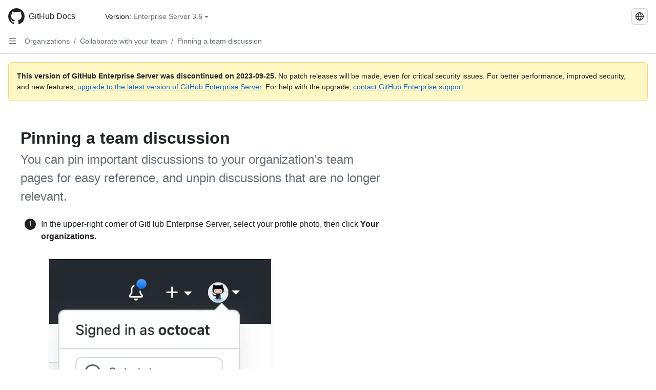

--- FILE ---
content_type: text/html; charset=utf-8
request_url: https://docs.github.com/ja/enterprise-server@3.6/organizations/collaborating-with-your-team/pinning-a-team-discussion
body_size: 18218
content:
<!DOCTYPE html><html data-color-mode="auto" data-light-theme="light" data-dark-theme="dark" lang="ja"><head><meta charset="utf-8"><meta name="viewport" content="width=device-width, initial-scale=1"><link rel="icon" type="image/png" href="https://github.github.com/docs-ghes-3.6/assets/cb-345/images/site/favicon.png"><meta name="google-site-verification" content="c1kuD-K2HIVF635lypcsWPoD4kilo5-jA_wBFyT4uMY"><title>Pinning a team discussion - GitHub Enterprise Server 3.6 Docs</title><meta name="description" content="You can pin important discussions to your organization's team pages for easy reference, and unpin discussions that are no longer relevant."><link rel="alternate" hreflang="en" href="https://docs.github.com/en/enterprise-server@3.6/organizations/collaborating-with-your-team/pinning-a-team-discussion"><link rel="alternate" hreflang="zh-Hans" href="https://docs.github.com/zh/enterprise-server@3.6/organizations/collaborating-with-your-team/pinning-a-team-discussion"><link rel="alternate" hreflang="es" href="https://docs.github.com/es/enterprise-server@3.6/organizations/collaborating-with-your-team/pinning-a-team-discussion"><link rel="alternate" hreflang="pt" href="https://docs.github.com/pt/enterprise-server@3.6/organizations/collaborating-with-your-team/pinning-a-team-discussion"><link rel="alternate" hreflang="ru" href="https://docs.github.com/ru/enterprise-server@3.6/organizations/collaborating-with-your-team/pinning-a-team-discussion"><link rel="alternate" hreflang="fr" href="https://docs.github.com/fr/enterprise-server@3.6/organizations/collaborating-with-your-team/pinning-a-team-discussion"><link rel="alternate" hreflang="de" href="https://docs.github.com/de/enterprise-server@3.6/organizations/collaborating-with-your-team/pinning-a-team-discussion"><link rel="alternate" hreflang="ko" href="https://docs.github.com/ko/enterprise-server@3.6/organizations/collaborating-with-your-team/pinning-a-team-discussion"><meta name="keywords" content="Community"><meta name="path-language" content="ja"><meta name="path-version" content="enterprise-server@3.6"><meta name="path-product" content="organizations"><meta name="path-article" content="organizations/collaborating-with-your-team/pinning-a-team-discussion"><meta name="page-document-type" content="article"><meta name="status" content="200"><meta property="og:site_name" content="GitHub Docs"><meta property="og:title" content="Pinning a team discussion - GitHub Enterprise Server 3.6 Docs"><meta property="og:type" content="article"><meta property="og:url" content="http://localhost:4001/ja/enterprise-server@3.6/organizations/collaborating-with-your-team/pinning-a-team-discussion"><meta property="og:image" content="https://github.githubassets.com/images/modules/open_graph/github-logo.png"><meta name="next-head-count" content="27"><link rel="preload" href="https://docs.github.com/enterprise-server@3.6/_next/static/css/ca6f6997bee4216c.css" as="style"><link rel="stylesheet" href="https://docs.github.com/enterprise-server@3.6/_next/static/css/ca6f6997bee4216c.css" data-n-g=""><link rel="preload" href="https://docs.github.com/enterprise-server@3.6/_next/static/css/f63c32da4b610263.css" as="style"><link rel="stylesheet" href="https://docs.github.com/enterprise-server@3.6/_next/static/css/f63c32da4b610263.css" data-n-p=""><noscript data-n-css=""></noscript><script defer="" nomodule="" src="https://docs.github.com/enterprise-server@3.6/_next/static/chunks/polyfills-c67a75d1b6f99dc8.js"></script><script src="https://docs.github.com/enterprise-server@3.6/_next/static/chunks/webpack-a6af39f8632ebd7b.js" defer=""></script><script src="https://docs.github.com/enterprise-server@3.6/_next/static/chunks/framework-2114f3935436c3d0.js" defer=""></script><script src="https://docs.github.com/enterprise-server@3.6/_next/static/chunks/main-3e4f0579b3c043be.js" defer=""></script><script src="https://docs.github.com/enterprise-server@3.6/_next/static/chunks/pages/_app-7767ee330af2376b.js" defer=""></script><script src="https://docs.github.com/enterprise-server@3.6/_next/static/chunks/0e226fb0-598d7db4dc150025.js" defer=""></script><script src="https://docs.github.com/enterprise-server@3.6/_next/static/chunks/1744-cd6b51e691743289.js" defer=""></script><script src="https://docs.github.com/enterprise-server@3.6/_next/static/chunks/8379-be0cacae2c8bc4d9.js" defer=""></script><script src="https://docs.github.com/enterprise-server@3.6/_next/static/chunks/1026-81d24c8cc72ec184.js" defer=""></script><script src="https://docs.github.com/enterprise-server@3.6/_next/static/chunks/2335-e05f1c526b28deb3.js" defer=""></script><script src="https://docs.github.com/enterprise-server@3.6/_next/static/chunks/1303-e5e5913c8cdb76b7.js" defer=""></script><script src="https://docs.github.com/enterprise-server@3.6/_next/static/chunks/8780-008584caef0caadb.js" defer=""></script><script src="https://docs.github.com/enterprise-server@3.6/_next/static/chunks/9610-bea747987e5b1a3e.js" defer=""></script><script src="https://docs.github.com/enterprise-server@3.6/_next/static/chunks/pages/%5BversionId%5D/%5BproductId%5D/%5B...restPage%5D-455558811d690c7b.js" defer=""></script><style data-styled="" data-styled-version="5.3.5">.fJrWVP{border-radius:6px;border:1px solid;border-color:transparent;font-family:inherit;font-weight:500;font-size:14px;cursor:pointer;-webkit-appearance:none;-moz-appearance:none;appearance:none;-webkit-user-select:none;-moz-user-select:none;-ms-user-select:none;user-select:none;-webkit-text-decoration:none;text-decoration:none;text-align:center;display:-webkit-box;display:-webkit-flex;display:-ms-flexbox;display:flex;-webkit-align-items:center;-webkit-box-align:center;-ms-flex-align:center;align-items:center;-webkit-box-pack:justify;-webkit-justify-content:space-between;-ms-flex-pack:justify;justify-content:space-between;height:32px;padding:0 12px;gap:8px;min-width:-webkit-max-content;min-width:-moz-max-content;min-width:max-content;-webkit-transition:80ms cubic-bezier(0.65,0,0.35,1);transition:80ms cubic-bezier(0.65,0,0.35,1);-webkit-transition-property:color,fill,background-color,border-color;transition-property:color,fill,background-color,border-color;color:#0969da;background-color:transparent;box-shadow:none;}/*!sc*/
.fJrWVP:focus:not(:disabled){box-shadow:none;outline:2px solid #0969da;outline-offset:-2px;}/*!sc*/
.fJrWVP:focus:not(:disabled):not(:focus-visible){outline:solid 1px transparent;}/*!sc*/
.fJrWVP:focus-visible:not(:disabled){box-shadow:none;outline:2px solid #0969da;outline-offset:-2px;}/*!sc*/
.fJrWVP[href]{display:-webkit-inline-box;display:-webkit-inline-flex;display:-ms-inline-flexbox;display:inline-flex;}/*!sc*/
.fJrWVP[href]:hover{-webkit-text-decoration:none;text-decoration:none;}/*!sc*/
.fJrWVP:hover{-webkit-transition-duration:80ms;transition-duration:80ms;}/*!sc*/
.fJrWVP:active{-webkit-transition:none;transition:none;}/*!sc*/
.fJrWVP:disabled{cursor:not-allowed;box-shadow:none;color:#8c959f;}/*!sc*/
.fJrWVP:disabled [data-component=ButtonCounter],.fJrWVP:disabled [data-component="leadingVisual"],.fJrWVP:disabled [data-component="trailingAction"]{color:inherit;}/*!sc*/
@media (forced-colors:active){.fJrWVP:focus{outline:solid 1px transparent;}}/*!sc*/
.fJrWVP [data-component=ButtonCounter]{font-size:12px;}/*!sc*/
.fJrWVP[data-component=IconButton]{display:inline-grid;padding:unset;place-content:center;width:32px;min-width:unset;}/*!sc*/
.fJrWVP[data-size="small"]{padding:0 8px;height:28px;gap:4px;font-size:12px;}/*!sc*/
.fJrWVP[data-size="small"] [data-component="text"]{line-height:calc(20 / 12);}/*!sc*/
.fJrWVP[data-size="small"] [data-component=ButtonCounter]{font-size:12px;}/*!sc*/
.fJrWVP[data-size="small"] [data-component="buttonContent"] > :not(:last-child){margin-right:4px;}/*!sc*/
.fJrWVP[data-size="small"][data-component=IconButton]{width:28px;padding:unset;}/*!sc*/
.fJrWVP[data-size="large"]{padding:0 16px;height:40px;gap:8px;}/*!sc*/
.fJrWVP[data-size="large"] [data-component="buttonContent"] > :not(:last-child){margin-right:8px;}/*!sc*/
.fJrWVP[data-size="large"][data-component=IconButton]{width:40px;padding:unset;}/*!sc*/
.fJrWVP[data-block="block"]{width:100%;}/*!sc*/
.fJrWVP [data-component="leadingVisual"]{grid-area:leadingVisual;color:#656d76;}/*!sc*/
.fJrWVP [data-component="text"]{grid-area:text;line-height:calc(20/14);white-space:nowrap;}/*!sc*/
.fJrWVP [data-component="trailingVisual"]{grid-area:trailingVisual;}/*!sc*/
.fJrWVP [data-component="trailingAction"]{margin-right:-4px;color:#656d76;}/*!sc*/
.fJrWVP [data-component="buttonContent"]{-webkit-flex:1 0 auto;-ms-flex:1 0 auto;flex:1 0 auto;display:grid;grid-template-areas:"leadingVisual text trailingVisual";grid-template-columns:min-content minmax(0,auto) min-content;-webkit-align-items:center;-webkit-box-align:center;-ms-flex-align:center;align-items:center;-webkit-align-content:center;-ms-flex-line-pack:center;align-content:center;}/*!sc*/
.fJrWVP [data-component="buttonContent"] > :not(:last-child){margin-right:8px;}/*!sc*/
.fJrWVP:hover:not([disabled]){background-color:#f3f4f6;}/*!sc*/
.fJrWVP:active:not([disabled]){background-color:hsla(220,14%,94%,1);}/*!sc*/
.fJrWVP[aria-expanded=true]{background-color:hsla(220,14%,94%,1);}/*!sc*/
.fJrWVP[data-component="IconButton"][data-no-visuals]{color:#656d76;}/*!sc*/
.fJrWVP[data-no-visuals]{color:#0969da;}/*!sc*/
.fJrWVP:has([data-component="ButtonCounter"]){color:#0969da;}/*!sc*/
.fJrWVP:disabled[data-no-visuals]{color:#8c959f;}/*!sc*/
.fJrWVP:disabled[data-no-visuals] [data-component=ButtonCounter]{color:inherit;}/*!sc*/
.fJrWVP{height:auto;text-align:left;}/*!sc*/
.fJrWVP span:first-child{display:inline;}/*!sc*/
.ckTEwQ{border-radius:6px;border:1px solid;border-color:rgba(31,35,40,0.15);font-family:inherit;font-weight:500;font-size:14px;cursor:pointer;-webkit-appearance:none;-moz-appearance:none;appearance:none;-webkit-user-select:none;-moz-user-select:none;-ms-user-select:none;user-select:none;-webkit-text-decoration:none;text-decoration:none;text-align:center;display:-webkit-box;display:-webkit-flex;display:-ms-flexbox;display:flex;-webkit-align-items:center;-webkit-box-align:center;-ms-flex-align:center;align-items:center;-webkit-box-pack:justify;-webkit-justify-content:space-between;-ms-flex-pack:justify;justify-content:space-between;height:32px;padding:0 12px;gap:8px;min-width:-webkit-max-content;min-width:-moz-max-content;min-width:max-content;-webkit-transition:80ms cubic-bezier(0.65,0,0.35,1);transition:80ms cubic-bezier(0.65,0,0.35,1);-webkit-transition-property:color,fill,background-color,border-color;transition-property:color,fill,background-color,border-color;color:#24292f;background-color:#f6f8fa;box-shadow:0 1px 0 rgba(31,35,40,0.04),inset 0 1px 0 rgba(255,255,255,0.25);}/*!sc*/
.ckTEwQ:focus:not(:disabled){box-shadow:none;outline:2px solid #0969da;outline-offset:-2px;}/*!sc*/
.ckTEwQ:focus:not(:disabled):not(:focus-visible){outline:solid 1px transparent;}/*!sc*/
.ckTEwQ:focus-visible:not(:disabled){box-shadow:none;outline:2px solid #0969da;outline-offset:-2px;}/*!sc*/
.ckTEwQ[href]{display:-webkit-inline-box;display:-webkit-inline-flex;display:-ms-inline-flexbox;display:inline-flex;}/*!sc*/
.ckTEwQ[href]:hover{-webkit-text-decoration:none;text-decoration:none;}/*!sc*/
.ckTEwQ:hover{-webkit-transition-duration:80ms;transition-duration:80ms;}/*!sc*/
.ckTEwQ:active{-webkit-transition:none;transition:none;}/*!sc*/
.ckTEwQ:disabled{cursor:not-allowed;box-shadow:none;color:#8c959f;}/*!sc*/
.ckTEwQ:disabled [data-component=ButtonCounter]{color:inherit;}/*!sc*/
@media (forced-colors:active){.ckTEwQ:focus{outline:solid 1px transparent;}}/*!sc*/
.ckTEwQ [data-component=ButtonCounter]{font-size:12px;}/*!sc*/
.ckTEwQ[data-component=IconButton]{display:inline-grid;padding:unset;place-content:center;width:32px;min-width:unset;}/*!sc*/
.ckTEwQ[data-size="small"]{padding:0 8px;height:28px;gap:4px;font-size:12px;}/*!sc*/
.ckTEwQ[data-size="small"] [data-component="text"]{line-height:calc(20 / 12);}/*!sc*/
.ckTEwQ[data-size="small"] [data-component=ButtonCounter]{font-size:12px;}/*!sc*/
.ckTEwQ[data-size="small"] [data-component="buttonContent"] > :not(:last-child){margin-right:4px;}/*!sc*/
.ckTEwQ[data-size="small"][data-component=IconButton]{width:28px;padding:unset;}/*!sc*/
.ckTEwQ[data-size="large"]{padding:0 16px;height:40px;gap:8px;}/*!sc*/
.ckTEwQ[data-size="large"] [data-component="buttonContent"] > :not(:last-child){margin-right:8px;}/*!sc*/
.ckTEwQ[data-size="large"][data-component=IconButton]{width:40px;padding:unset;}/*!sc*/
.ckTEwQ[data-block="block"]{width:100%;}/*!sc*/
.ckTEwQ [data-component="leadingVisual"]{grid-area:leadingVisual;}/*!sc*/
.ckTEwQ [data-component="text"]{grid-area:text;line-height:calc(20/14);white-space:nowrap;}/*!sc*/
.ckTEwQ [data-component="trailingVisual"]{grid-area:trailingVisual;}/*!sc*/
.ckTEwQ [data-component="trailingAction"]{margin-right:-4px;}/*!sc*/
.ckTEwQ [data-component="buttonContent"]{-webkit-flex:1 0 auto;-ms-flex:1 0 auto;flex:1 0 auto;display:grid;grid-template-areas:"leadingVisual text trailingVisual";grid-template-columns:min-content minmax(0,auto) min-content;-webkit-align-items:center;-webkit-box-align:center;-ms-flex-align:center;align-items:center;-webkit-align-content:center;-ms-flex-line-pack:center;align-content:center;}/*!sc*/
.ckTEwQ [data-component="buttonContent"] > :not(:last-child){margin-right:8px;}/*!sc*/
.ckTEwQ:hover:not([disabled]){background-color:#f3f4f6;border-color:rgba(31,35,40,0.15);}/*!sc*/
.ckTEwQ:active:not([disabled]){background-color:hsla(220,14%,93%,1);border-color:rgba(31,35,40,0.15);}/*!sc*/
.ckTEwQ[aria-expanded=true]{background-color:hsla(220,14%,93%,1);border-color:rgba(31,35,40,0.15);}/*!sc*/
.ckTEwQ [data-component="leadingVisual"],.ckTEwQ [data-component="trailingVisual"],.ckTEwQ [data-component="trailingAction"]{color:#656d76;}/*!sc*/
.ckTEwQ[data-no-visuals="true"]{border-top-left-radius:unset;border-bottom-left-radius:unset;}/*!sc*/
.iDngCn{border-radius:6px;border:1px solid;border-color:rgba(31,35,40,0.15);font-family:inherit;font-weight:500;font-size:14px;cursor:pointer;-webkit-appearance:none;-moz-appearance:none;appearance:none;-webkit-user-select:none;-moz-user-select:none;-ms-user-select:none;user-select:none;-webkit-text-decoration:none;text-decoration:none;text-align:center;display:-webkit-box;display:-webkit-flex;display:-ms-flexbox;display:flex;-webkit-align-items:center;-webkit-box-align:center;-ms-flex-align:center;align-items:center;-webkit-box-pack:justify;-webkit-justify-content:space-between;-ms-flex-pack:justify;justify-content:space-between;height:32px;padding:0 12px;gap:8px;min-width:-webkit-max-content;min-width:-moz-max-content;min-width:max-content;-webkit-transition:80ms cubic-bezier(0.65,0,0.35,1);transition:80ms cubic-bezier(0.65,0,0.35,1);-webkit-transition-property:color,fill,background-color,border-color;transition-property:color,fill,background-color,border-color;color:#24292f;background-color:#f6f8fa;box-shadow:0 1px 0 rgba(31,35,40,0.04),inset 0 1px 0 rgba(255,255,255,0.25);}/*!sc*/
.iDngCn:focus:not(:disabled){box-shadow:none;outline:2px solid #0969da;outline-offset:-2px;}/*!sc*/
.iDngCn:focus:not(:disabled):not(:focus-visible){outline:solid 1px transparent;}/*!sc*/
.iDngCn:focus-visible:not(:disabled){box-shadow:none;outline:2px solid #0969da;outline-offset:-2px;}/*!sc*/
.iDngCn[href]{display:-webkit-inline-box;display:-webkit-inline-flex;display:-ms-inline-flexbox;display:inline-flex;}/*!sc*/
.iDngCn[href]:hover{-webkit-text-decoration:none;text-decoration:none;}/*!sc*/
.iDngCn:hover{-webkit-transition-duration:80ms;transition-duration:80ms;}/*!sc*/
.iDngCn:active{-webkit-transition:none;transition:none;}/*!sc*/
.iDngCn:disabled{cursor:not-allowed;box-shadow:none;color:#8c959f;}/*!sc*/
.iDngCn:disabled [data-component=ButtonCounter]{color:inherit;}/*!sc*/
@media (forced-colors:active){.iDngCn:focus{outline:solid 1px transparent;}}/*!sc*/
.iDngCn [data-component=ButtonCounter]{font-size:12px;}/*!sc*/
.iDngCn[data-component=IconButton]{display:inline-grid;padding:unset;place-content:center;width:32px;min-width:unset;}/*!sc*/
.iDngCn[data-size="small"]{padding:0 8px;height:28px;gap:4px;font-size:12px;}/*!sc*/
.iDngCn[data-size="small"] [data-component="text"]{line-height:calc(20 / 12);}/*!sc*/
.iDngCn[data-size="small"] [data-component=ButtonCounter]{font-size:12px;}/*!sc*/
.iDngCn[data-size="small"] [data-component="buttonContent"] > :not(:last-child){margin-right:4px;}/*!sc*/
.iDngCn[data-size="small"][data-component=IconButton]{width:28px;padding:unset;}/*!sc*/
.iDngCn[data-size="large"]{padding:0 16px;height:40px;gap:8px;}/*!sc*/
.iDngCn[data-size="large"] [data-component="buttonContent"] > :not(:last-child){margin-right:8px;}/*!sc*/
.iDngCn[data-size="large"][data-component=IconButton]{width:40px;padding:unset;}/*!sc*/
.iDngCn[data-block="block"]{width:100%;}/*!sc*/
.iDngCn [data-component="leadingVisual"]{grid-area:leadingVisual;}/*!sc*/
.iDngCn [data-component="text"]{grid-area:text;line-height:calc(20/14);white-space:nowrap;}/*!sc*/
.iDngCn [data-component="trailingVisual"]{grid-area:trailingVisual;}/*!sc*/
.iDngCn [data-component="trailingAction"]{margin-right:-4px;}/*!sc*/
.iDngCn [data-component="buttonContent"]{-webkit-flex:1 0 auto;-ms-flex:1 0 auto;flex:1 0 auto;display:grid;grid-template-areas:"leadingVisual text trailingVisual";grid-template-columns:min-content minmax(0,auto) min-content;-webkit-align-items:center;-webkit-box-align:center;-ms-flex-align:center;align-items:center;-webkit-align-content:center;-ms-flex-line-pack:center;align-content:center;}/*!sc*/
.iDngCn [data-component="buttonContent"] > :not(:last-child){margin-right:8px;}/*!sc*/
.iDngCn:hover:not([disabled]){background-color:#f3f4f6;border-color:rgba(31,35,40,0.15);}/*!sc*/
.iDngCn:active:not([disabled]){background-color:hsla(220,14%,93%,1);border-color:rgba(31,35,40,0.15);}/*!sc*/
.iDngCn[aria-expanded=true]{background-color:hsla(220,14%,93%,1);border-color:rgba(31,35,40,0.15);}/*!sc*/
.iDngCn [data-component="leadingVisual"],.iDngCn [data-component="trailingVisual"],.iDngCn [data-component="trailingAction"]{color:#656d76;}/*!sc*/
.eubRgp{border-radius:6px;border:1px solid;border-color:rgba(31,35,40,0.15);font-family:inherit;font-weight:500;font-size:14px;cursor:pointer;-webkit-appearance:none;-moz-appearance:none;appearance:none;-webkit-user-select:none;-moz-user-select:none;-ms-user-select:none;user-select:none;-webkit-text-decoration:none;text-decoration:none;text-align:center;display:-webkit-box;display:-webkit-flex;display:-ms-flexbox;display:flex;-webkit-align-items:center;-webkit-box-align:center;-ms-flex-align:center;align-items:center;-webkit-box-pack:justify;-webkit-justify-content:space-between;-ms-flex-pack:justify;justify-content:space-between;height:32px;padding:0 12px;gap:8px;min-width:-webkit-max-content;min-width:-moz-max-content;min-width:max-content;-webkit-transition:80ms cubic-bezier(0.65,0,0.35,1);transition:80ms cubic-bezier(0.65,0,0.35,1);-webkit-transition-property:color,fill,background-color,border-color;transition-property:color,fill,background-color,border-color;color:#24292f;background-color:#f6f8fa;box-shadow:0 1px 0 rgba(31,35,40,0.04),inset 0 1px 0 rgba(255,255,255,0.25);}/*!sc*/
.eubRgp:focus:not(:disabled){box-shadow:none;outline:2px solid #0969da;outline-offset:-2px;}/*!sc*/
.eubRgp:focus:not(:disabled):not(:focus-visible){outline:solid 1px transparent;}/*!sc*/
.eubRgp:focus-visible:not(:disabled){box-shadow:none;outline:2px solid #0969da;outline-offset:-2px;}/*!sc*/
.eubRgp[href]{display:-webkit-inline-box;display:-webkit-inline-flex;display:-ms-inline-flexbox;display:inline-flex;}/*!sc*/
.eubRgp[href]:hover{-webkit-text-decoration:none;text-decoration:none;}/*!sc*/
.eubRgp:hover{-webkit-transition-duration:80ms;transition-duration:80ms;}/*!sc*/
.eubRgp:active{-webkit-transition:none;transition:none;}/*!sc*/
.eubRgp:disabled{cursor:not-allowed;box-shadow:none;color:#8c959f;}/*!sc*/
.eubRgp:disabled [data-component=ButtonCounter]{color:inherit;}/*!sc*/
@media (forced-colors:active){.eubRgp:focus{outline:solid 1px transparent;}}/*!sc*/
.eubRgp [data-component=ButtonCounter]{font-size:12px;}/*!sc*/
.eubRgp[data-component=IconButton]{display:inline-grid;padding:unset;place-content:center;width:32px;min-width:unset;}/*!sc*/
.eubRgp[data-size="small"]{padding:0 8px;height:28px;gap:4px;font-size:12px;}/*!sc*/
.eubRgp[data-size="small"] [data-component="text"]{line-height:calc(20 / 12);}/*!sc*/
.eubRgp[data-size="small"] [data-component=ButtonCounter]{font-size:12px;}/*!sc*/
.eubRgp[data-size="small"] [data-component="buttonContent"] > :not(:last-child){margin-right:4px;}/*!sc*/
.eubRgp[data-size="small"][data-component=IconButton]{width:28px;padding:unset;}/*!sc*/
.eubRgp[data-size="large"]{padding:0 16px;height:40px;gap:8px;}/*!sc*/
.eubRgp[data-size="large"] [data-component="buttonContent"] > :not(:last-child){margin-right:8px;}/*!sc*/
.eubRgp[data-size="large"][data-component=IconButton]{width:40px;padding:unset;}/*!sc*/
.eubRgp[data-block="block"]{width:100%;}/*!sc*/
.eubRgp [data-component="leadingVisual"]{grid-area:leadingVisual;}/*!sc*/
.eubRgp [data-component="text"]{grid-area:text;line-height:calc(20/14);white-space:nowrap;}/*!sc*/
.eubRgp [data-component="trailingVisual"]{grid-area:trailingVisual;}/*!sc*/
.eubRgp [data-component="trailingAction"]{margin-right:-4px;}/*!sc*/
.eubRgp [data-component="buttonContent"]{-webkit-flex:1 0 auto;-ms-flex:1 0 auto;flex:1 0 auto;display:grid;grid-template-areas:"leadingVisual text trailingVisual";grid-template-columns:min-content minmax(0,auto) min-content;-webkit-align-items:center;-webkit-box-align:center;-ms-flex-align:center;align-items:center;-webkit-align-content:center;-ms-flex-line-pack:center;align-content:center;}/*!sc*/
.eubRgp [data-component="buttonContent"] > :not(:last-child){margin-right:8px;}/*!sc*/
.eubRgp:hover:not([disabled]){background-color:#f3f4f6;border-color:rgba(31,35,40,0.15);}/*!sc*/
.eubRgp:active:not([disabled]){background-color:hsla(220,14%,93%,1);border-color:rgba(31,35,40,0.15);}/*!sc*/
.eubRgp[aria-expanded=true]{background-color:hsla(220,14%,93%,1);border-color:rgba(31,35,40,0.15);}/*!sc*/
.eubRgp [data-component="leadingVisual"],.eubRgp [data-component="trailingVisual"],.eubRgp [data-component="trailingAction"]{color:#656d76;}/*!sc*/
.eubRgp[data-no-visuals="true"]{display:none;}/*!sc*/
.gIiczF{border-radius:6px;border:1px solid;border-color:rgba(31,35,40,0.15);font-family:inherit;font-weight:500;font-size:14px;cursor:pointer;-webkit-appearance:none;-moz-appearance:none;appearance:none;-webkit-user-select:none;-moz-user-select:none;-ms-user-select:none;user-select:none;-webkit-text-decoration:none;text-decoration:none;text-align:center;display:-webkit-box;display:-webkit-flex;display:-ms-flexbox;display:flex;-webkit-align-items:center;-webkit-box-align:center;-ms-flex-align:center;align-items:center;-webkit-box-pack:justify;-webkit-justify-content:space-between;-ms-flex-pack:justify;justify-content:space-between;height:32px;padding:0 12px;gap:8px;min-width:-webkit-max-content;min-width:-moz-max-content;min-width:max-content;-webkit-transition:80ms cubic-bezier(0.65,0,0.35,1);transition:80ms cubic-bezier(0.65,0,0.35,1);-webkit-transition-property:color,fill,background-color,border-color;transition-property:color,fill,background-color,border-color;color:#24292f;background-color:#f6f8fa;box-shadow:0 1px 0 rgba(31,35,40,0.04),inset 0 1px 0 rgba(255,255,255,0.25);}/*!sc*/
.gIiczF:focus:not(:disabled){box-shadow:none;outline:2px solid #0969da;outline-offset:-2px;}/*!sc*/
.gIiczF:focus:not(:disabled):not(:focus-visible){outline:solid 1px transparent;}/*!sc*/
.gIiczF:focus-visible:not(:disabled){box-shadow:none;outline:2px solid #0969da;outline-offset:-2px;}/*!sc*/
.gIiczF[href]{display:-webkit-inline-box;display:-webkit-inline-flex;display:-ms-inline-flexbox;display:inline-flex;}/*!sc*/
.gIiczF[href]:hover{-webkit-text-decoration:none;text-decoration:none;}/*!sc*/
.gIiczF:hover{-webkit-transition-duration:80ms;transition-duration:80ms;}/*!sc*/
.gIiczF:active{-webkit-transition:none;transition:none;}/*!sc*/
.gIiczF:disabled{cursor:not-allowed;box-shadow:none;color:#8c959f;}/*!sc*/
.gIiczF:disabled [data-component=ButtonCounter]{color:inherit;}/*!sc*/
@media (forced-colors:active){.gIiczF:focus{outline:solid 1px transparent;}}/*!sc*/
.gIiczF [data-component=ButtonCounter]{font-size:12px;}/*!sc*/
.gIiczF[data-component=IconButton]{display:inline-grid;padding:unset;place-content:center;width:32px;min-width:unset;}/*!sc*/
.gIiczF[data-size="small"]{padding:0 8px;height:28px;gap:4px;font-size:12px;}/*!sc*/
.gIiczF[data-size="small"] [data-component="text"]{line-height:calc(20 / 12);}/*!sc*/
.gIiczF[data-size="small"] [data-component=ButtonCounter]{font-size:12px;}/*!sc*/
.gIiczF[data-size="small"] [data-component="buttonContent"] > :not(:last-child){margin-right:4px;}/*!sc*/
.gIiczF[data-size="small"][data-component=IconButton]{width:28px;padding:unset;}/*!sc*/
.gIiczF[data-size="large"]{padding:0 16px;height:40px;gap:8px;}/*!sc*/
.gIiczF[data-size="large"] [data-component="buttonContent"] > :not(:last-child){margin-right:8px;}/*!sc*/
.gIiczF[data-size="large"][data-component=IconButton]{width:40px;padding:unset;}/*!sc*/
.gIiczF[data-block="block"]{width:100%;}/*!sc*/
.gIiczF [data-component="leadingVisual"]{grid-area:leadingVisual;}/*!sc*/
.gIiczF [data-component="text"]{grid-area:text;line-height:calc(20/14);white-space:nowrap;}/*!sc*/
.gIiczF [data-component="trailingVisual"]{grid-area:trailingVisual;}/*!sc*/
.gIiczF [data-component="trailingAction"]{margin-right:-4px;}/*!sc*/
.gIiczF [data-component="buttonContent"]{-webkit-flex:1 0 auto;-ms-flex:1 0 auto;flex:1 0 auto;display:grid;grid-template-areas:"leadingVisual text trailingVisual";grid-template-columns:min-content minmax(0,auto) min-content;-webkit-align-items:center;-webkit-box-align:center;-ms-flex-align:center;align-items:center;-webkit-align-content:center;-ms-flex-line-pack:center;align-content:center;}/*!sc*/
.gIiczF [data-component="buttonContent"] > :not(:last-child){margin-right:8px;}/*!sc*/
.gIiczF:hover:not([disabled]){background-color:#f3f4f6;border-color:rgba(31,35,40,0.15);}/*!sc*/
.gIiczF:active:not([disabled]){background-color:hsla(220,14%,93%,1);border-color:rgba(31,35,40,0.15);}/*!sc*/
.gIiczF[aria-expanded=true]{background-color:hsla(220,14%,93%,1);border-color:rgba(31,35,40,0.15);}/*!sc*/
.gIiczF [data-component="leadingVisual"],.gIiczF [data-component="trailingVisual"],.gIiczF [data-component="trailingAction"]{color:#656d76;}/*!sc*/
.gIiczF[data-no-visuals="true"]{margin-left:16px;}/*!sc*/
@media (min-width:768px){.gIiczF[data-no-visuals="true"]{margin-left:0;}}/*!sc*/
@media (min-width:1012px){.gIiczF[data-no-visuals="true"]{display:none;}}/*!sc*/
.bzxvym{border-radius:6px;border:1px solid;border-color:transparent;font-family:inherit;font-weight:500;font-size:14px;cursor:pointer;-webkit-appearance:none;-moz-appearance:none;appearance:none;-webkit-user-select:none;-moz-user-select:none;-ms-user-select:none;user-select:none;-webkit-text-decoration:none;text-decoration:none;text-align:center;display:-webkit-box;display:-webkit-flex;display:-ms-flexbox;display:flex;-webkit-align-items:center;-webkit-box-align:center;-ms-flex-align:center;align-items:center;-webkit-box-pack:justify;-webkit-justify-content:space-between;-ms-flex-pack:justify;justify-content:space-between;height:32px;padding:0 12px;gap:8px;min-width:-webkit-max-content;min-width:-moz-max-content;min-width:max-content;-webkit-transition:80ms cubic-bezier(0.65,0,0.35,1);transition:80ms cubic-bezier(0.65,0,0.35,1);-webkit-transition-property:color,fill,background-color,border-color;transition-property:color,fill,background-color,border-color;color:#0969da;background-color:transparent;box-shadow:none;}/*!sc*/
.bzxvym:focus:not(:disabled){box-shadow:none;outline:2px solid #0969da;outline-offset:-2px;}/*!sc*/
.bzxvym:focus:not(:disabled):not(:focus-visible){outline:solid 1px transparent;}/*!sc*/
.bzxvym:focus-visible:not(:disabled){box-shadow:none;outline:2px solid #0969da;outline-offset:-2px;}/*!sc*/
.bzxvym[href]{display:-webkit-inline-box;display:-webkit-inline-flex;display:-ms-inline-flexbox;display:inline-flex;}/*!sc*/
.bzxvym[href]:hover{-webkit-text-decoration:none;text-decoration:none;}/*!sc*/
.bzxvym:hover{-webkit-transition-duration:80ms;transition-duration:80ms;}/*!sc*/
.bzxvym:active{-webkit-transition:none;transition:none;}/*!sc*/
.bzxvym:disabled{cursor:not-allowed;box-shadow:none;color:#8c959f;}/*!sc*/
.bzxvym:disabled [data-component=ButtonCounter],.bzxvym:disabled [data-component="leadingVisual"],.bzxvym:disabled [data-component="trailingAction"]{color:inherit;}/*!sc*/
@media (forced-colors:active){.bzxvym:focus{outline:solid 1px transparent;}}/*!sc*/
.bzxvym [data-component=ButtonCounter]{font-size:12px;}/*!sc*/
.bzxvym[data-component=IconButton]{display:inline-grid;padding:unset;place-content:center;width:32px;min-width:unset;}/*!sc*/
.bzxvym[data-size="small"]{padding:0 8px;height:28px;gap:4px;font-size:12px;}/*!sc*/
.bzxvym[data-size="small"] [data-component="text"]{line-height:calc(20 / 12);}/*!sc*/
.bzxvym[data-size="small"] [data-component=ButtonCounter]{font-size:12px;}/*!sc*/
.bzxvym[data-size="small"] [data-component="buttonContent"] > :not(:last-child){margin-right:4px;}/*!sc*/
.bzxvym[data-size="small"][data-component=IconButton]{width:28px;padding:unset;}/*!sc*/
.bzxvym[data-size="large"]{padding:0 16px;height:40px;gap:8px;}/*!sc*/
.bzxvym[data-size="large"] [data-component="buttonContent"] > :not(:last-child){margin-right:8px;}/*!sc*/
.bzxvym[data-size="large"][data-component=IconButton]{width:40px;padding:unset;}/*!sc*/
.bzxvym[data-block="block"]{width:100%;}/*!sc*/
.bzxvym [data-component="leadingVisual"]{grid-area:leadingVisual;color:#656d76;}/*!sc*/
.bzxvym [data-component="text"]{grid-area:text;line-height:calc(20/14);white-space:nowrap;}/*!sc*/
.bzxvym [data-component="trailingVisual"]{grid-area:trailingVisual;}/*!sc*/
.bzxvym [data-component="trailingAction"]{margin-right:-4px;color:#656d76;}/*!sc*/
.bzxvym [data-component="buttonContent"]{-webkit-flex:1 0 auto;-ms-flex:1 0 auto;flex:1 0 auto;display:grid;grid-template-areas:"leadingVisual text trailingVisual";grid-template-columns:min-content minmax(0,auto) min-content;-webkit-align-items:center;-webkit-box-align:center;-ms-flex-align:center;align-items:center;-webkit-align-content:center;-ms-flex-line-pack:center;align-content:center;}/*!sc*/
.bzxvym [data-component="buttonContent"] > :not(:last-child){margin-right:8px;}/*!sc*/
.bzxvym:hover:not([disabled]){background-color:#f3f4f6;}/*!sc*/
.bzxvym:active:not([disabled]){background-color:hsla(220,14%,94%,1);}/*!sc*/
.bzxvym[aria-expanded=true]{background-color:hsla(220,14%,94%,1);}/*!sc*/
.bzxvym[data-component="IconButton"][data-no-visuals]{color:#656d76;}/*!sc*/
.bzxvym[data-no-visuals]{color:#0969da;}/*!sc*/
.bzxvym:has([data-component="ButtonCounter"]){color:#0969da;}/*!sc*/
.bzxvym:disabled[data-no-visuals]{color:#8c959f;}/*!sc*/
.bzxvym:disabled[data-no-visuals] [data-component=ButtonCounter]{color:inherit;}/*!sc*/
data-styled.g3[id="types__StyledButton-sc-ws60qy-0"]{content:"fJrWVP,ckTEwQ,iDngCn,eubRgp,gIiczF,bzxvym,"}/*!sc*/
.cEhRXB{-webkit-box-pack:center;-webkit-justify-content:center;-ms-flex-pack:center;justify-content:center;}/*!sc*/
.dmdEgz{display:-webkit-box;display:-webkit-flex;display:-ms-flexbox;display:flex;pointer-events:none;}/*!sc*/
.Ywlla{list-style:none;}/*!sc*/
.hROlum{display:-webkit-box;display:-webkit-flex;display:-ms-flexbox;display:flex;-webkit-flex-direction:column;-ms-flex-direction:column;flex-direction:column;-webkit-box-flex:1;-webkit-flex-grow:1;-ms-flex-positive:1;flex-grow:1;min-width:0;}/*!sc*/
.cUxMoC{display:-webkit-box;display:-webkit-flex;display:-ms-flexbox;display:flex;-webkit-box-flex:1;-webkit-flex-grow:1;-ms-flex-positive:1;flex-grow:1;}/*!sc*/
.iGPchh{-webkit-box-flex:1;-webkit-flex-grow:1;-ms-flex-positive:1;flex-grow:1;font-weight:400;}/*!sc*/
.bQYDur{height:20px;-webkit-flex-shrink:0;-ms-flex-negative:0;flex-shrink:0;color:#656d76;margin-left:8px;font-weight:initial;}/*!sc*/
[data-variant="danger"]:hover .Box-sc-g0xbh4-0,[data-variant="danger"]:active .bQYDur{color:#1F2328;}/*!sc*/
.gMkIpo{padding:0;margin:0;display:none;}/*!sc*/
.gMkIpo *{font-size:14px;}/*!sc*/
.enEvIH{padding:0;margin:0;display:block;}/*!sc*/
.enEvIH *{font-size:14px;}/*!sc*/
.eQiQea{grid-area:topper;}/*!sc*/
.giVcWX{-webkit-align-self:flex-start;-ms-flex-item-align:start;align-self:flex-start;grid-area:sidebar;}/*!sc*/
.ijSsTo{grid-area:intro;}/*!sc*/
.kohLxz{grid-area:content;}/*!sc*/
data-styled.g4[id="Box-sc-g0xbh4-0"]{content:"cEhRXB,dmdEgz,Ywlla,hROlum,cUxMoC,iGPchh,bQYDur,gMkIpo,enEvIH,eQiQea,giVcWX,ijSsTo,kohLxz,"}/*!sc*/
.daAEFx{-webkit-transform:rotate(0deg);-ms-transform:rotate(0deg);transform:rotate(0deg);}/*!sc*/
.gzcJGA{-webkit-transform:rotate(180deg);-ms-transform:rotate(180deg);transform:rotate(180deg);}/*!sc*/
data-styled.g8[id="Octicon-sc-9kayk9-0"]{content:"daAEFx,gzcJGA,"}/*!sc*/
.hgjakc{margin:0;padding-inline-start:0;padding-top:8px;padding-bottom:8px;}/*!sc*/
data-styled.g23[id="List__ListBox-sc-1x7olzq-0"]{content:"hgjakc,"}/*!sc*/
.hUzceA{position:relative;display:-webkit-box;display:-webkit-flex;display:-ms-flexbox;display:flex;padding-left:8px;padding-right:8px;padding-top:6px;padding-bottom:6px;line-height:20px;min-height:5px;margin-left:8px;margin-right:8px;border-radius:6px;-webkit-transition:background 33.333ms linear;transition:background 33.333ms linear;color:#1F2328;cursor:pointer;-webkit-appearance:none;-moz-appearance:none;appearance:none;background:unset;border:unset;width:calc(100% - 16px);font-family:unset;text-align:unset;margin-top:unset;margin-bottom:unset;}/*!sc*/
.hUzceA[aria-disabled]{cursor:not-allowed;}/*!sc*/
.hUzceA[aria-disabled] [data-component="ActionList.Checkbox"]{background-color:var(--color-input-disabled-bg,rgba(175,184,193,0.2));border-color:var(--color-input-disabled-bg,rgba(175,184,193,0.2));}/*!sc*/
@media (hover:hover) and (pointer:fine){.hUzceA:hover:not([aria-disabled]){background-color:rgba(208,215,222,0.32);color:#1F2328;}.hUzceA:focus-visible,.hUzceA > a:focus-visible{outline:none;border:2 solid;box-shadow:0 0 0 2px #0969da;}.hUzceA:active:not([aria-disabled]){background-color:rgba(208,215,222,0.48);color:#1F2328;}}/*!sc*/
@media (forced-colors:active){.hUzceA:focus{outline:solid 1px transparent !important;}}/*!sc*/
.hUzceA [data-component="ActionList.Item--DividerContainer"]{position:relative;}/*!sc*/
.hUzceA [data-component="ActionList.Item--DividerContainer"]::before{content:" ";display:block;position:absolute;width:100%;top:-7px;border:0 solid;border-top-width:0;border-color:var(--divider-color,transparent);}/*!sc*/
.hUzceA:not(:first-of-type){--divider-color:rgba(208,215,222,0.48);}/*!sc*/
[data-component="ActionList.Divider"] + .Item__LiBox-sc-yeql7o-0{--divider-color:transparent !important;}/*!sc*/
.hUzceA:hover:not([aria-disabled]),.hUzceA:focus:not([aria-disabled]),.hUzceA[data-focus-visible-added]:not([aria-disabled]){--divider-color:transparent;}/*!sc*/
.hUzceA:hover:not([aria-disabled]) + .Item__LiBox-sc-yeql7o-0,.hUzceA[data-focus-visible-added] + li{--divider-color:transparent;}/*!sc*/
.bcdRxb{position:relative;display:-webkit-box;display:-webkit-flex;display:-ms-flexbox;display:flex;padding-left:0;padding-right:0;font-size:14px;padding-top:0;padding-bottom:0;line-height:20px;min-height:5px;margin-left:8px;margin-right:8px;border-radius:6px;-webkit-transition:background 33.333ms linear;transition:background 33.333ms linear;color:#1F2328;cursor:pointer;-webkit-appearance:none;-moz-appearance:none;appearance:none;background:unset;border:unset;width:calc(100% - 16px);font-family:unset;text-align:unset;margin-top:unset;margin-bottom:unset;}/*!sc*/
.bcdRxb[aria-disabled]{cursor:not-allowed;}/*!sc*/
.bcdRxb[aria-disabled] [data-component="ActionList.Checkbox"]{background-color:var(--color-input-disabled-bg,rgba(175,184,193,0.2));border-color:var(--color-input-disabled-bg,rgba(175,184,193,0.2));}/*!sc*/
@media (hover:hover) and (pointer:fine){.bcdRxb:hover:not([aria-disabled]){background-color:rgba(208,215,222,0.32);color:#1F2328;}.bcdRxb:focus-visible,.bcdRxb > a:focus-visible{outline:none;border:2 solid;box-shadow:0 0 0 2px #0969da;}.bcdRxb:active:not([aria-disabled]){background-color:rgba(208,215,222,0.48);color:#1F2328;}}/*!sc*/
@media (forced-colors:active){.bcdRxb:focus{outline:solid 1px transparent !important;}}/*!sc*/
.bcdRxb [data-component="ActionList.Item--DividerContainer"]{position:relative;}/*!sc*/
.bcdRxb [data-component="ActionList.Item--DividerContainer"]::before{content:" ";display:block;position:absolute;width:100%;top:-7px;border:0 solid;border-top-width:0;border-color:var(--divider-color,transparent);}/*!sc*/
.bcdRxb:not(:first-of-type){--divider-color:rgba(208,215,222,0.48);}/*!sc*/
[data-component="ActionList.Divider"] + .Item__LiBox-sc-yeql7o-0{--divider-color:transparent !important;}/*!sc*/
.bcdRxb:hover:not([aria-disabled]),.bcdRxb:focus:not([aria-disabled]),.bcdRxb[data-focus-visible-added]:not([aria-disabled]){--divider-color:transparent;}/*!sc*/
.bcdRxb:hover:not([aria-disabled]) + .Item__LiBox-sc-yeql7o-0,.bcdRxb[data-focus-visible-added] + li{--divider-color:transparent;}/*!sc*/
.tHGBi{position:relative;display:-webkit-box;display:-webkit-flex;display:-ms-flexbox;display:flex;padding-left:16px;padding-right:8px;font-size:12px;padding-top:6px;padding-bottom:6px;line-height:20px;min-height:5px;margin-left:8px;margin-right:8px;border-radius:6px;-webkit-transition:background 33.333ms linear;transition:background 33.333ms linear;color:#1F2328;cursor:pointer;-webkit-appearance:none;-moz-appearance:none;appearance:none;background:unset;border:unset;width:calc(100% - 16px);font-family:unset;text-align:unset;margin-top:unset;margin-bottom:unset;}/*!sc*/
.tHGBi[aria-disabled]{cursor:not-allowed;}/*!sc*/
.tHGBi[aria-disabled] [data-component="ActionList.Checkbox"]{background-color:var(--color-input-disabled-bg,rgba(175,184,193,0.2));border-color:var(--color-input-disabled-bg,rgba(175,184,193,0.2));}/*!sc*/
@media (hover:hover) and (pointer:fine){.tHGBi:hover:not([aria-disabled]){background-color:rgba(208,215,222,0.32);color:#1F2328;}.tHGBi:focus-visible,.tHGBi > a:focus-visible{outline:none;border:2 solid;box-shadow:0 0 0 2px #0969da;}.tHGBi:active:not([aria-disabled]){background-color:rgba(208,215,222,0.48);color:#1F2328;}}/*!sc*/
@media (forced-colors:active){.tHGBi:focus{outline:solid 1px transparent !important;}}/*!sc*/
.tHGBi [data-component="ActionList.Item--DividerContainer"]{position:relative;}/*!sc*/
.tHGBi [data-component="ActionList.Item--DividerContainer"]::before{content:" ";display:block;position:absolute;width:100%;top:-7px;border:0 solid;border-top-width:0;border-color:var(--divider-color,transparent);}/*!sc*/
.tHGBi:not(:first-of-type){--divider-color:rgba(208,215,222,0.48);}/*!sc*/
[data-component="ActionList.Divider"] + .Item__LiBox-sc-yeql7o-0{--divider-color:transparent !important;}/*!sc*/
.tHGBi:hover:not([aria-disabled]),.tHGBi:focus:not([aria-disabled]),.tHGBi[data-focus-visible-added]:not([aria-disabled]){--divider-color:transparent;}/*!sc*/
.tHGBi:hover:not([aria-disabled]) + .Item__LiBox-sc-yeql7o-0,.tHGBi[data-focus-visible-added] + li{--divider-color:transparent;}/*!sc*/
.kfCNnm{position:relative;display:-webkit-box;display:-webkit-flex;display:-ms-flexbox;display:flex;padding-left:0;padding-right:0;font-size:14px;padding-top:0;padding-bottom:0;line-height:20px;min-height:5px;margin-left:8px;margin-right:8px;border-radius:6px;-webkit-transition:background 33.333ms linear;transition:background 33.333ms linear;color:#1F2328;cursor:pointer;-webkit-appearance:none;-moz-appearance:none;appearance:none;background:unset;border:unset;width:calc(100% - 16px);font-family:unset;text-align:unset;margin-top:unset;margin-bottom:unset;font-weight:600;background-color:rgba(208,215,222,0.24);}/*!sc*/
.kfCNnm[aria-disabled]{cursor:not-allowed;}/*!sc*/
.kfCNnm[aria-disabled] [data-component="ActionList.Checkbox"]{background-color:var(--color-input-disabled-bg,rgba(175,184,193,0.2));border-color:var(--color-input-disabled-bg,rgba(175,184,193,0.2));}/*!sc*/
@media (hover:hover) and (pointer:fine){.kfCNnm:hover:not([aria-disabled]){background-color:rgba(208,215,222,0.32);color:#1F2328;}.kfCNnm:focus-visible,.kfCNnm > a:focus-visible{outline:none;border:2 solid;box-shadow:0 0 0 2px #0969da;}.kfCNnm:active:not([aria-disabled]){background-color:rgba(208,215,222,0.48);color:#1F2328;}}/*!sc*/
@media (forced-colors:active){.kfCNnm:focus{outline:solid 1px transparent !important;}}/*!sc*/
.kfCNnm [data-component="ActionList.Item--DividerContainer"]{position:relative;}/*!sc*/
.kfCNnm [data-component="ActionList.Item--DividerContainer"]::before{content:" ";display:block;position:absolute;width:100%;top:-7px;border:0 solid;border-top-width:0;border-color:var(--divider-color,transparent);}/*!sc*/
.kfCNnm:not(:first-of-type){--divider-color:rgba(208,215,222,0.48);}/*!sc*/
[data-component="ActionList.Divider"] + .Item__LiBox-sc-yeql7o-0{--divider-color:transparent !important;}/*!sc*/
.kfCNnm:hover:not([aria-disabled]),.kfCNnm:focus:not([aria-disabled]),.kfCNnm[data-focus-visible-added]:not([aria-disabled]){--divider-color:transparent;}/*!sc*/
.kfCNnm:hover:not([aria-disabled]) + .Item__LiBox-sc-yeql7o-0,.kfCNnm[data-focus-visible-added] + li{--divider-color:transparent;}/*!sc*/
.kfCNnm::after{position:absolute;top:calc(50% - 12px);left:-8px;width:4px;height:24px;content:"";background-color:#0969da;border-radius:6px;}/*!sc*/
data-styled.g25[id="Item__LiBox-sc-yeql7o-0"]{content:"hUzceA,bcdRxb,tHGBi,kfCNnm,"}/*!sc*/
.cyYuMS{color:#0969da;-webkit-text-decoration:none;text-decoration:none;padding-left:16px;padding-right:8px;padding-top:6px;padding-bottom:6px;display:-webkit-box;display:-webkit-flex;display:-ms-flexbox;display:flex;-webkit-box-flex:1;-webkit-flex-grow:1;-ms-flex-positive:1;flex-grow:1;border-radius:6px;color:inherit;font-size:12px;font-weight:400;}/*!sc*/
.cyYuMS:hover{-webkit-text-decoration:underline;text-decoration:underline;}/*!sc*/
.cyYuMS:is(button){display:inline-block;padding:0;font-size:inherit;white-space:nowrap;cursor:pointer;-webkit-user-select:none;-moz-user-select:none;-ms-user-select:none;user-select:none;background-color:transparent;border:0;-webkit-appearance:none;-moz-appearance:none;appearance:none;}/*!sc*/
.cyYuMS:hover{color:inherit;-webkit-text-decoration:none;text-decoration:none;}/*!sc*/
.cOkRrb{color:#0969da;-webkit-text-decoration:none;text-decoration:none;padding-left:24px;padding-right:8px;padding-top:6px;padding-bottom:6px;display:-webkit-box;display:-webkit-flex;display:-ms-flexbox;display:flex;-webkit-box-flex:1;-webkit-flex-grow:1;-ms-flex-positive:1;flex-grow:1;border-radius:6px;color:inherit;font-size:12px;font-weight:400;}/*!sc*/
.cOkRrb:hover{-webkit-text-decoration:underline;text-decoration:underline;}/*!sc*/
.cOkRrb:is(button){display:inline-block;padding:0;font-size:inherit;white-space:nowrap;cursor:pointer;-webkit-user-select:none;-moz-user-select:none;-ms-user-select:none;user-select:none;background-color:transparent;border:0;-webkit-appearance:none;-moz-appearance:none;appearance:none;}/*!sc*/
.cOkRrb:hover{color:inherit;-webkit-text-decoration:none;text-decoration:none;}/*!sc*/
data-styled.g26[id="Link__StyledLink-sc-14289xe-0"]{content:"cyYuMS,cOkRrb,"}/*!sc*/
.bwNwji{font-size:14px;line-height:20px;color:#1F2328;vertical-align:middle;background-color:#ffffff;border:1px solid var(--control-borderColor-rest,#d0d7de);border-radius:6px;outline:none;box-shadow:inset 0 1px 0 rgba(208,215,222,0.2);display:-webkit-inline-box;display:-webkit-inline-flex;display:-ms-inline-flexbox;display:inline-flex;-webkit-align-items:stretch;-webkit-box-align:stretch;-ms-flex-align:stretch;align-items:stretch;min-height:32px;width:100%;height:2rem;-webkit-transition:width 0.3s ease-in-out;transition:width 0.3s ease-in-out;border-bottom-right-radius:unset;border-top-right-radius:unset;border-right:none;min-width:15rem;}/*!sc*/
.bwNwji input,.bwNwji textarea{cursor:text;}/*!sc*/
.bwNwji select{cursor:pointer;}/*!sc*/
.bwNwji::-webkit-input-placeholder{color:#6e7781;}/*!sc*/
.bwNwji::-moz-placeholder{color:#6e7781;}/*!sc*/
.bwNwji:-ms-input-placeholder{color:#6e7781;}/*!sc*/
.bwNwji::placeholder{color:#6e7781;}/*!sc*/
.bwNwji:focus-within{border-color:#0969da;outline:none;box-shadow:inset 0 0 0 1px #0969da;}/*!sc*/
.bwNwji > textarea{padding:12px;}/*!sc*/
@media (min-width:768px){.bwNwji{font-size:14px;}}/*!sc*/
data-styled.g38[id="TextInputWrapper__TextInputBaseWrapper-sc-1mqhpbi-0"]{content:"bwNwji,"}/*!sc*/
.iAxABo{background-repeat:no-repeat;background-position:right 8px center;padding-left:0;padding-right:0;width:100%;height:2rem;-webkit-transition:width 0.3s ease-in-out;transition:width 0.3s ease-in-out;border-bottom-right-radius:unset;border-top-right-radius:unset;border-right:none;min-width:15rem;}/*!sc*/
.iAxABo > :not(:last-child){margin-right:8px;}/*!sc*/
.iAxABo .TextInput-icon,.iAxABo .TextInput-action{-webkit-align-self:center;-ms-flex-item-align:center;align-self:center;color:#656d76;-webkit-flex-shrink:0;-ms-flex-negative:0;flex-shrink:0;}/*!sc*/
.iAxABo > input,.iAxABo > select{padding-left:12px;padding-right:12px;}/*!sc*/
data-styled.g39[id="TextInputWrapper-sc-1mqhpbi-1"]{content:"iAxABo,"}/*!sc*/
.jvumlb{border:0;font-size:inherit;font-family:inherit;background-color:transparent;-webkit-appearance:none;color:inherit;width:100%;}/*!sc*/
.jvumlb:focus{outline:0;}/*!sc*/
data-styled.g54[id="UnstyledTextInput-sc-14ypya-0"]{content:"jvumlb,"}/*!sc*/
.eHGBLZ{position:relative;color:#1F2328;padding:16px;border-style:solid;border-width:1px;border-radius:6px;margin-top:0;color:#1F2328;background-color:#fff8c5;border-color:rgba(212,167,44,0.4);}/*!sc*/
.eHGBLZ p:last-child{margin-bottom:0;}/*!sc*/
.eHGBLZ svg{margin-right:8px;}/*!sc*/
.eHGBLZ svg{color:#9a6700;}/*!sc*/
data-styled.g88[id="Flash__StyledFlash-sc-hzrzfc-0"]{content:"eHGBLZ,"}/*!sc*/
</style></head><body><div id="__next"><a href="#main-content" class="visually-hidden skip-button color-bg-accent-emphasis color-fg-on-emphasis">Skip to main content</a><div data-container="header" class="border-bottom d-unset color-border-muted no-print z-3 color-bg-default Header_header__frpqb"><div></div><header class="color-bg-default p-2 position-sticky top-0 z-1 border-bottom" role="banner" aria-label="Main"><div class="d-flex flex-justify-between p-2 flex-items-center flex-wrap" data-testid="desktop-header"><div tabindex="-1" class="Header_logoWithClosedSearch__zhF6Q" id="github-logo"><a rel="" class="d-flex flex-items-center color-fg-default no-underline mr-3" href="/ja/enterprise-server@3.6"><svg aria-hidden="true" focusable="false" role="img" class="octicon octicon-mark-github" viewBox="0 0 16 16" width="32" height="32" fill="currentColor" style="display:inline-block;user-select:none;vertical-align:text-bottom;overflow:visible"><path d="M8 0c4.42 0 8 3.58 8 8a8.013 8.013 0 0 1-5.45 7.59c-.4.08-.55-.17-.55-.38 0-.27.01-1.13.01-2.2 0-.75-.25-1.23-.54-1.48 1.78-.2 3.65-.88 3.65-3.95 0-.88-.31-1.59-.82-2.15.08-.2.36-1.02-.08-2.12 0 0-.67-.22-2.2.82-.64-.18-1.32-.27-2-.27-.68 0-1.36.09-2 .27-1.53-1.03-2.2-.82-2.2-.82-.44 1.1-.16 1.92-.08 2.12-.51.56-.82 1.28-.82 2.15 0 3.06 1.86 3.75 3.64 3.95-.23.2-.44.55-.51 1.07-.46.21-1.61.55-2.33-.66-.15-.24-.6-.83-1.23-.82-.67.01-.27.38.01.53.34.19.73.9.82 1.13.16.45.68 1.31 2.69.94 0 .67.01 1.3.01 1.49 0 .21-.15.45-.55.38A7.995 7.995 0 0 1 0 8c0-4.42 3.58-8 8-8Z"></path></svg><span class="h4 text-semibold ml-2 mr-3">GitHub Docs</span></a><div class="hide-sm border-left pl-3"><div data-testid="version-picker" class=""><button type="button" aria-label="Select GitHub product version: current version is enterprise-server@3.6" class="types__StyledButton-sc-ws60qy-0 fJrWVP color-fg-default width-full p-1 pl-2 pr-2" id=":R9cr6:" aria-haspopup="true" tabindex="0"><span data-component="buttonContent" class="Box-sc-g0xbh4-0 cEhRXB"><span data-component="text"><span style="white-space:pre-wrap">Version: </span><span class="f5 color-fg-muted text-normal" data-testid="field">Enterprise Server 3.6</span></span></span><span data-component="trailingAction" class="Box-sc-g0xbh4-0 dmdEgz"><svg aria-hidden="true" focusable="false" role="img" class="octicon octicon-triangle-down" viewBox="0 0 16 16" width="16" height="16" fill="currentColor" style="display:inline-block;user-select:none;vertical-align:text-bottom;overflow:visible"><path d="m4.427 7.427 3.396 3.396a.25.25 0 0 0 .354 0l3.396-3.396A.25.25 0 0 0 11.396 7H4.604a.25.25 0 0 0-.177.427Z"></path></svg></span></button></div></div></div><div class="d-flex flex-items-center"><div class="Header_searchContainerWithClosedSearch__h372b mr-3"><div data-testid="search"><div class="position-relative z-2"><form role="search" class="width-full d-flex visually-hidden"><meta name="viewport" content="width=device-width initial-scale=1"><label class="text-normal width-full"><span class="visually-hidden" aria-describedby="Enter a search term to find it in the GitHub Docs.">Search GitHub Docs</span><span class="TextInputWrapper__TextInputBaseWrapper-sc-1mqhpbi-0 TextInputWrapper-sc-1mqhpbi-1 bwNwji iAxABo TextInput-wrapper" aria-busy="false"><input type="search" required="" data-testid="site-search-input" placeholder="Search GitHub Docs" autocomplete="off" autocorrect="off" autocapitalize="off" spellcheck="false" maxlength="512" aria-label="Search GitHub Docs" aria-describedby="Enter a search term to find it in the GitHub Docs." data-component="input" class="UnstyledTextInput-sc-14ypya-0 jvumlb" value=""></span></label><button data-component="IconButton" aria-label="Search" data-no-visuals="true" class="types__StyledButton-sc-ws60qy-0 ckTEwQ"><svg aria-hidden="true" focusable="false" role="img" class="octicon octicon-search" viewBox="0 0 16 16" width="16" height="16" fill="currentColor" style="display:inline-block;user-select:none;vertical-align:text-bottom;overflow:visible"><path d="M10.68 11.74a6 6 0 0 1-7.922-8.982 6 6 0 0 1 8.982 7.922l3.04 3.04a.749.749 0 0 1-.326 1.275.749.749 0 0 1-.734-.215ZM11.5 7a4.499 4.499 0 1 0-8.997 0A4.499 4.499 0 0 0 11.5 7Z"></path></svg></button></form></div></div></div><div class="d-none d-lg-flex flex-items-center"><div data-testid="language-picker" class="d-flex"><button data-component="IconButton" aria-label="Select language: current language is Japanese" id=":Racr6:" aria-haspopup="true" tabindex="0" data-no-visuals="true" class="types__StyledButton-sc-ws60qy-0 iDngCn"><svg aria-hidden="true" focusable="false" role="img" class="octicon octicon-globe" viewBox="0 0 16 16" width="16" height="16" fill="currentColor" style="display:inline-block;user-select:none;vertical-align:text-bottom;overflow:visible"><path d="M8 0a8 8 0 1 1 0 16A8 8 0 0 1 8 0ZM5.78 8.75a9.64 9.64 0 0 0 1.363 4.177c.255.426.542.832.857 1.215.245-.296.551-.705.857-1.215A9.64 9.64 0 0 0 10.22 8.75Zm4.44-1.5a9.64 9.64 0 0 0-1.363-4.177c-.307-.51-.612-.919-.857-1.215a9.927 9.927 0 0 0-.857 1.215A9.64 9.64 0 0 0 5.78 7.25Zm-5.944 1.5H1.543a6.507 6.507 0 0 0 4.666 5.5c-.123-.181-.24-.365-.352-.552-.715-1.192-1.437-2.874-1.581-4.948Zm-2.733-1.5h2.733c.144-2.074.866-3.756 1.58-4.948.12-.197.237-.381.353-.552a6.507 6.507 0 0 0-4.666 5.5Zm10.181 1.5c-.144 2.074-.866 3.756-1.58 4.948-.12.197-.237.381-.353.552a6.507 6.507 0 0 0 4.666-5.5Zm2.733-1.5a6.507 6.507 0 0 0-4.666-5.5c.123.181.24.365.353.552.714 1.192 1.436 2.874 1.58 4.948Z"></path></svg></button></div></div><button data-component="IconButton" class="types__StyledButton-sc-ws60qy-0 iDngCn hide-lg hide-xl d-flex flex-items-center" data-testid="mobile-search-button" aria-label="Open Search Bar" aria-expanded="false" data-no-visuals="true"><svg aria-hidden="true" focusable="false" role="img" class="octicon octicon-search" viewBox="0 0 16 16" width="16" height="16" fill="currentColor" style="display:inline-block;user-select:none;vertical-align:text-bottom;overflow:visible"><path d="M10.68 11.74a6 6 0 0 1-7.922-8.982 6 6 0 0 1 8.982 7.922l3.04 3.04a.749.749 0 0 1-.326 1.275.749.749 0 0 1-.734-.215ZM11.5 7a4.499 4.499 0 1 0-8.997 0A4.499 4.499 0 0 0 11.5 7Z"></path></svg></button><button data-component="IconButton" class="types__StyledButton-sc-ws60qy-0 eubRgp px-3" data-testid="mobile-search-button" aria-label="Close Search Bar" aria-expanded="false" data-no-visuals="true"><svg aria-hidden="true" focusable="false" role="img" class="octicon octicon-x" viewBox="0 0 16 16" width="16" height="16" fill="currentColor" style="display:inline-block;user-select:none;vertical-align:text-bottom;overflow:visible"><path d="M3.72 3.72a.75.75 0 0 1 1.06 0L8 6.94l3.22-3.22a.749.749 0 0 1 1.275.326.749.749 0 0 1-.215.734L9.06 8l3.22 3.22a.749.749 0 0 1-.326 1.275.749.749 0 0 1-.734-.215L8 9.06l-3.22 3.22a.751.751 0 0 1-1.042-.018.751.751 0 0 1-.018-1.042L6.94 8 3.72 4.78a.75.75 0 0 1 0-1.06Z"></path></svg></button><div><button data-component="IconButton" data-testid="mobile-menu" aria-label="Open Menu" id=":Rqcr6:" aria-haspopup="true" tabindex="0" data-no-visuals="true" class="types__StyledButton-sc-ws60qy-0 gIiczF"><svg aria-hidden="true" focusable="false" role="img" class="octicon octicon-kebab-horizontal" viewBox="0 0 16 16" width="16" height="16" fill="currentColor" style="display:inline-block;user-select:none;vertical-align:text-bottom;overflow:visible"><path d="M8 9a1.5 1.5 0 1 0 0-3 1.5 1.5 0 0 0 0 3ZM1.5 9a1.5 1.5 0 1 0 0-3 1.5 1.5 0 0 0 0 3Zm13 0a1.5 1.5 0 1 0 0-3 1.5 1.5 0 0 0 0 3Z"></path></svg></button></div></div></div><div class="d-flex flex-items-center d-xxl-none mt-2"><div class="mr-2"><button data-component="IconButton" data-testid="sidebar-hamburger" class="types__StyledButton-sc-ws60qy-0 bzxvym color-fg-muted" aria-label="Open Sidebar" data-no-visuals="true"><svg aria-hidden="true" focusable="false" role="img" class="octicon octicon-three-bars" viewBox="0 0 16 16" width="16" height="16" fill="currentColor" style="display:inline-block;user-select:none;vertical-align:text-bottom;overflow:visible"><path d="M1 2.75A.75.75 0 0 1 1.75 2h12.5a.75.75 0 0 1 0 1.5H1.75A.75.75 0 0 1 1 2.75Zm0 5A.75.75 0 0 1 1.75 7h12.5a.75.75 0 0 1 0 1.5H1.75A.75.75 0 0 1 1 7.75ZM1.75 12h12.5a.75.75 0 0 1 0 1.5H1.75a.75.75 0 0 1 0-1.5Z"></path></svg></button></div><div class="mr-auto width-full" data-search="breadcrumbs"><nav data-testid="breadcrumbs-header" class="f5 breadcrumbs Breadcrumbs_breadcrumbs__xAC4i" aria-label="Breadcrumb"><ul><li class="d-inline-block"><a rel="" data-testid="breadcrumb-link" title="Organizations" class="Link--primary mr-2 color-fg-muted" href="/ja/enterprise-server@3.6/organizations">Organizations</a><span class="color-fg-muted pr-2">/</span></li><li class="d-inline-block"><a rel="" data-testid="breadcrumb-link" title="Collaborate with your team" class="Link--primary mr-2 color-fg-muted" href="/ja/enterprise-server@3.6/organizations/collaborating-with-your-team">Collaborate with your team</a><span class="color-fg-muted pr-2">/</span></li><li class="d-inline-block"><a rel="" data-testid="breadcrumb-link" title="Pinning a team discussion" class="Link--primary mr-2 color-fg-muted" href="/ja/enterprise-server@3.6/organizations/collaborating-with-your-team/pinning-a-team-discussion">Pinning a team discussion</a></li></ul></nav></div></div></header></div><div class="d-lg-flex"><div data-container="nav" class="position-sticky d-none border-right d-xxl-block" style="width:326px;height:calc(100vh - 65px);top:65px"><nav aria-labelledby="allproducts-menu"><div class="d-none px-4 pb-3 border-bottom d-xxl-block"><div class="mt-3"><a rel="" class="f6 pl-2 pr-5 ml-n1 pb-1 Link--primary color-fg-default" href="/ja/enterprise-server@3.6"><svg aria-hidden="true" focusable="false" role="img" class="mr-1" viewBox="0 0 16 16" width="16" height="16" fill="currentColor" style="display:inline-block;user-select:none;vertical-align:text-bottom;overflow:visible"><path d="M7.78 12.53a.75.75 0 0 1-1.06 0L2.47 8.28a.75.75 0 0 1 0-1.06l4.25-4.25a.751.751 0 0 1 1.042.018.751.751 0 0 1 .018 1.042L4.81 7h7.44a.75.75 0 0 1 0 1.5H4.81l2.97 2.97a.75.75 0 0 1 0 1.06Z"></path></svg>Home</a></div><div class="mt-3" id="allproducts-menu"><a rel="" data-testid="sidebar-product-xl" class="d-block pl-1 mb-2 h3 color-fg-default no-underline _product-title" href="/ja/organizations">Organizations</a></div></div><div class="border-right d-none d-xxl-block bg-primary overflow-y-auto flex-shrink-0" style="width:326px;height:calc(100vh - 175px);padding-bottom:185px"><div data-testid="sidebar" style="overflow-y:auto" class="pt-3"><div class="ml-3" data-testid="product-sidebar"><nav aria-label="Product sidebar" class="NavList__NavBox-sc-1c8ygf7-0"><ul class="List__ListBox-sc-1x7olzq-0 hgjakc"><li aria-labelledby=":R1j36:" class="Box-sc-g0xbh4-0 Ywlla"><button tabindex="0" aria-labelledby=":R1j36: " aria-expanded="false" aria-controls=":R1j36H1:" class="Item__LiBox-sc-yeql7o-0 hUzceA"><div data-component="ActionList.Item--DividerContainer" class="Box-sc-g0xbh4-0 hROlum"><div class="Box-sc-g0xbh4-0 cUxMoC"><span id=":R1j36:" class="Box-sc-g0xbh4-0 iGPchh">Collaborate with groups</span><span class="Box-sc-g0xbh4-0 bQYDur"><svg aria-hidden="true" focusable="false" role="img" class="Octicon-sc-9kayk9-0 daAEFx" viewBox="0 0 16 16" width="16" height="16" fill="currentColor" style="display:inline-block;user-select:none;vertical-align:text-bottom;overflow:visible"><path d="M12.78 5.22a.749.749 0 0 1 0 1.06l-4.25 4.25a.749.749 0 0 1-1.06 0L3.22 6.28a.749.749 0 1 1 1.06-1.06L8 8.939l3.72-3.719a.749.749 0 0 1 1.06 0Z"></path></svg></span></div></div></button><div><ul id=":R1j36H1:" aria-labelledby=":R1j36:" class="Box-sc-g0xbh4-0 gMkIpo"><li class="Item__LiBox-sc-yeql7o-0 bcdRxb"><a tabindex="0" aria-labelledby=":R6hj36: " aria-current="false" href="/ja/enterprise-server@3.6/organizations/collaborating-with-groups-in-organizations/about-organizations" class="Link__StyledLink-sc-14289xe-0 cyYuMS"><div data-component="ActionList.Item--DividerContainer" class="Box-sc-g0xbh4-0 hROlum"><span id=":R6hj36:" class="Box-sc-g0xbh4-0 iGPchh">About organizations</span></div></a></li><li class="Item__LiBox-sc-yeql7o-0 bcdRxb"><a tabindex="0" aria-labelledby=":Rahj36: " aria-current="false" href="/ja/enterprise-server@3.6/organizations/collaborating-with-groups-in-organizations/about-your-organization-dashboard" class="Link__StyledLink-sc-14289xe-0 cyYuMS"><div data-component="ActionList.Item--DividerContainer" class="Box-sc-g0xbh4-0 hROlum"><span id=":Rahj36:" class="Box-sc-g0xbh4-0 iGPchh">Organization dashboard</span></div></a></li><li class="Item__LiBox-sc-yeql7o-0 bcdRxb"><a tabindex="0" aria-labelledby=":Rehj36: " aria-current="false" href="/ja/enterprise-server@3.6/organizations/collaborating-with-groups-in-organizations/best-practices-for-organizations" class="Link__StyledLink-sc-14289xe-0 cyYuMS"><div data-component="ActionList.Item--DividerContainer" class="Box-sc-g0xbh4-0 hROlum"><span id=":Rehj36:" class="Box-sc-g0xbh4-0 iGPchh">Best practices</span></div></a></li><li class="Item__LiBox-sc-yeql7o-0 bcdRxb"><a tabindex="0" aria-labelledby=":Rihj36: " aria-current="false" href="/ja/enterprise-server@3.6/organizations/collaborating-with-groups-in-organizations/creating-a-new-organization-from-scratch" class="Link__StyledLink-sc-14289xe-0 cyYuMS"><div data-component="ActionList.Item--DividerContainer" class="Box-sc-g0xbh4-0 hROlum"><span id=":Rihj36:" class="Box-sc-g0xbh4-0 iGPchh">Create new organization</span></div></a></li><li class="Item__LiBox-sc-yeql7o-0 bcdRxb"><a tabindex="0" aria-labelledby=":Rmhj36: " aria-current="false" href="/ja/enterprise-server@3.6/organizations/collaborating-with-groups-in-organizations/accessing-your-organizations-settings" class="Link__StyledLink-sc-14289xe-0 cyYuMS"><div data-component="ActionList.Item--DividerContainer" class="Box-sc-g0xbh4-0 hROlum"><span id=":Rmhj36:" class="Box-sc-g0xbh4-0 iGPchh">Access organization settings</span></div></a></li><li class="Item__LiBox-sc-yeql7o-0 bcdRxb"><a tabindex="0" aria-labelledby=":Rqhj36: " aria-current="false" href="/ja/enterprise-server@3.6/organizations/collaborating-with-groups-in-organizations/customizing-your-organizations-profile" class="Link__StyledLink-sc-14289xe-0 cyYuMS"><div data-component="ActionList.Item--DividerContainer" class="Box-sc-g0xbh4-0 hROlum"><span id=":Rqhj36:" class="Box-sc-g0xbh4-0 iGPchh">Customize organization profile</span></div></a></li><li class="Item__LiBox-sc-yeql7o-0 bcdRxb"><a tabindex="0" aria-labelledby=":Ruhj36: " aria-current="false" href="/ja/enterprise-server@3.6/organizations/collaborating-with-groups-in-organizations/about-your-organizations-news-feed" class="Link__StyledLink-sc-14289xe-0 cyYuMS"><div data-component="ActionList.Item--DividerContainer" class="Box-sc-g0xbh4-0 hROlum"><span id=":Ruhj36:" class="Box-sc-g0xbh4-0 iGPchh">Organization news feed</span></div></a></li></ul></div></li><li aria-labelledby=":R2j36:" class="Box-sc-g0xbh4-0 Ywlla"><button tabindex="0" aria-labelledby=":R2j36: " aria-expanded="false" aria-controls=":R2j36H1:" class="Item__LiBox-sc-yeql7o-0 hUzceA"><div data-component="ActionList.Item--DividerContainer" class="Box-sc-g0xbh4-0 hROlum"><div class="Box-sc-g0xbh4-0 cUxMoC"><span id=":R2j36:" class="Box-sc-g0xbh4-0 iGPchh">Manage membership</span><span class="Box-sc-g0xbh4-0 bQYDur"><svg aria-hidden="true" focusable="false" role="img" class="Octicon-sc-9kayk9-0 daAEFx" viewBox="0 0 16 16" width="16" height="16" fill="currentColor" style="display:inline-block;user-select:none;vertical-align:text-bottom;overflow:visible"><path d="M12.78 5.22a.749.749 0 0 1 0 1.06l-4.25 4.25a.749.749 0 0 1-1.06 0L3.22 6.28a.749.749 0 1 1 1.06-1.06L8 8.939l3.72-3.719a.749.749 0 0 1 1.06 0Z"></path></svg></span></div></div></button><div><ul id=":R2j36H1:" aria-labelledby=":R2j36:" class="Box-sc-g0xbh4-0 gMkIpo"><li class="Item__LiBox-sc-yeql7o-0 bcdRxb"><a tabindex="0" aria-labelledby=":R6ij36: " aria-current="false" href="/ja/enterprise-server@3.6/organizations/managing-membership-in-your-organization/adding-people-to-your-organization" class="Link__StyledLink-sc-14289xe-0 cyYuMS"><div data-component="ActionList.Item--DividerContainer" class="Box-sc-g0xbh4-0 hROlum"><span id=":R6ij36:" class="Box-sc-g0xbh4-0 iGPchh">Add people to organization</span></div></a></li><li class="Item__LiBox-sc-yeql7o-0 bcdRxb"><a tabindex="0" aria-labelledby=":Raij36: " aria-current="false" href="/ja/enterprise-server@3.6/organizations/managing-membership-in-your-organization/removing-a-member-from-your-organization" class="Link__StyledLink-sc-14289xe-0 cyYuMS"><div data-component="ActionList.Item--DividerContainer" class="Box-sc-g0xbh4-0 hROlum"><span id=":Raij36:" class="Box-sc-g0xbh4-0 iGPchh">Remove a member</span></div></a></li><li class="Item__LiBox-sc-yeql7o-0 bcdRxb"><a tabindex="0" aria-labelledby=":Reij36: " aria-current="false" href="/ja/enterprise-server@3.6/organizations/managing-membership-in-your-organization/reinstating-a-former-member-of-your-organization" class="Link__StyledLink-sc-14289xe-0 cyYuMS"><div data-component="ActionList.Item--DividerContainer" class="Box-sc-g0xbh4-0 hROlum"><span id=":Reij36:" class="Box-sc-g0xbh4-0 iGPchh">Reinstate a member</span></div></a></li></ul></div></li><li aria-labelledby=":R3j36:" class="Box-sc-g0xbh4-0 Ywlla"><button tabindex="0" aria-labelledby=":R3j36: " aria-expanded="false" aria-controls=":R3j36H1:" class="Item__LiBox-sc-yeql7o-0 hUzceA"><div data-component="ActionList.Item--DividerContainer" class="Box-sc-g0xbh4-0 hROlum"><div class="Box-sc-g0xbh4-0 cUxMoC"><span id=":R3j36:" class="Box-sc-g0xbh4-0 iGPchh">Manage organization roles</span><span class="Box-sc-g0xbh4-0 bQYDur"><svg aria-hidden="true" focusable="false" role="img" class="Octicon-sc-9kayk9-0 daAEFx" viewBox="0 0 16 16" width="16" height="16" fill="currentColor" style="display:inline-block;user-select:none;vertical-align:text-bottom;overflow:visible"><path d="M12.78 5.22a.749.749 0 0 1 0 1.06l-4.25 4.25a.749.749 0 0 1-1.06 0L3.22 6.28a.749.749 0 1 1 1.06-1.06L8 8.939l3.72-3.719a.749.749 0 0 1 1.06 0Z"></path></svg></span></div></div></button><div><ul id=":R3j36H1:" aria-labelledby=":R3j36:" class="Box-sc-g0xbh4-0 gMkIpo"><li class="Item__LiBox-sc-yeql7o-0 bcdRxb"><a tabindex="0" aria-labelledby=":R6jj36: " aria-current="false" href="/ja/enterprise-server@3.6/organizations/managing-peoples-access-to-your-organization-with-roles/roles-in-an-organization" class="Link__StyledLink-sc-14289xe-0 cyYuMS"><div data-component="ActionList.Item--DividerContainer" class="Box-sc-g0xbh4-0 hROlum"><span id=":R6jj36:" class="Box-sc-g0xbh4-0 iGPchh">Roles in an organization</span></div></a></li><li class="Item__LiBox-sc-yeql7o-0 bcdRxb"><a tabindex="0" aria-labelledby=":Rajj36: " aria-current="false" href="/ja/enterprise-server@3.6/organizations/managing-peoples-access-to-your-organization-with-roles/maintaining-ownership-continuity-for-your-organization" class="Link__StyledLink-sc-14289xe-0 cyYuMS"><div data-component="ActionList.Item--DividerContainer" class="Box-sc-g0xbh4-0 hROlum"><span id=":Rajj36:" class="Box-sc-g0xbh4-0 iGPchh">Maintain ownership continuity</span></div></a></li><li class="Item__LiBox-sc-yeql7o-0 bcdRxb"><a tabindex="0" aria-labelledby=":Rejj36: " aria-current="false" href="/ja/enterprise-server@3.6/organizations/managing-peoples-access-to-your-organization-with-roles/managing-security-managers-in-your-organization" class="Link__StyledLink-sc-14289xe-0 cyYuMS"><div data-component="ActionList.Item--DividerContainer" class="Box-sc-g0xbh4-0 hROlum"><span id=":Rejj36:" class="Box-sc-g0xbh4-0 iGPchh">Security manager role</span></div></a></li></ul></div></li><li aria-labelledby=":R4j36:" class="Box-sc-g0xbh4-0 Ywlla"><button tabindex="0" aria-labelledby=":R4j36: " aria-expanded="false" aria-controls=":R4j36H1:" class="Item__LiBox-sc-yeql7o-0 hUzceA"><div data-component="ActionList.Item--DividerContainer" class="Box-sc-g0xbh4-0 hROlum"><div class="Box-sc-g0xbh4-0 cUxMoC"><span id=":R4j36:" class="Box-sc-g0xbh4-0 iGPchh">Manage repository access</span><span class="Box-sc-g0xbh4-0 bQYDur"><svg aria-hidden="true" focusable="false" role="img" class="Octicon-sc-9kayk9-0 daAEFx" viewBox="0 0 16 16" width="16" height="16" fill="currentColor" style="display:inline-block;user-select:none;vertical-align:text-bottom;overflow:visible"><path d="M12.78 5.22a.749.749 0 0 1 0 1.06l-4.25 4.25a.749.749 0 0 1-1.06 0L3.22 6.28a.749.749 0 1 1 1.06-1.06L8 8.939l3.72-3.719a.749.749 0 0 1 1.06 0Z"></path></svg></span></div></div></button><div><ul id=":R4j36H1:" aria-labelledby=":R4j36:" class="Box-sc-g0xbh4-0 gMkIpo"><li aria-labelledby=":R6kj36:" class="Box-sc-g0xbh4-0 Ywlla"><button tabindex="0" aria-labelledby=":R6kj36: " aria-expanded="false" aria-controls=":R6kj36H1:" class="Item__LiBox-sc-yeql7o-0 tHGBi"><div data-component="ActionList.Item--DividerContainer" class="Box-sc-g0xbh4-0 hROlum"><div class="Box-sc-g0xbh4-0 cUxMoC"><span id=":R6kj36:" class="Box-sc-g0xbh4-0 iGPchh">Manage repository roles</span><span class="Box-sc-g0xbh4-0 bQYDur"><svg aria-hidden="true" focusable="false" role="img" class="Octicon-sc-9kayk9-0 daAEFx" viewBox="0 0 16 16" width="16" height="16" fill="currentColor" style="display:inline-block;user-select:none;vertical-align:text-bottom;overflow:visible"><path d="M12.78 5.22a.749.749 0 0 1 0 1.06l-4.25 4.25a.749.749 0 0 1-1.06 0L3.22 6.28a.749.749 0 1 1 1.06-1.06L8 8.939l3.72-3.719a.749.749 0 0 1 1.06 0Z"></path></svg></span></div></div></button><div><ul id=":R6kj36H1:" aria-labelledby=":R6kj36:" class="Box-sc-g0xbh4-0 gMkIpo"><li class="Item__LiBox-sc-yeql7o-0 bcdRxb"><a tabindex="0" aria-labelledby=":R6mkj36: " aria-current="false" href="/ja/enterprise-server@3.6/organizations/managing-user-access-to-your-organizations-repositories/managing-repository-roles/repository-roles-for-an-organization" class="Link__StyledLink-sc-14289xe-0 cOkRrb"><div data-component="ActionList.Item--DividerContainer" class="Box-sc-g0xbh4-0 hROlum"><span id=":R6mkj36:" class="Box-sc-g0xbh4-0 iGPchh">Repository roles</span></div></a></li><li class="Item__LiBox-sc-yeql7o-0 bcdRxb"><a tabindex="0" aria-labelledby=":Ramkj36: " aria-current="false" href="/ja/enterprise-server@3.6/organizations/managing-user-access-to-your-organizations-repositories/managing-repository-roles/about-custom-repository-roles" class="Link__StyledLink-sc-14289xe-0 cOkRrb"><div data-component="ActionList.Item--DividerContainer" class="Box-sc-g0xbh4-0 hROlum"><span id=":Ramkj36:" class="Box-sc-g0xbh4-0 iGPchh">About custom roles</span></div></a></li><li class="Item__LiBox-sc-yeql7o-0 bcdRxb"><a tabindex="0" aria-labelledby=":Remkj36: " aria-current="false" href="/ja/enterprise-server@3.6/organizations/managing-user-access-to-your-organizations-repositories/managing-repository-roles/managing-custom-repository-roles-for-an-organization" class="Link__StyledLink-sc-14289xe-0 cOkRrb"><div data-component="ActionList.Item--DividerContainer" class="Box-sc-g0xbh4-0 hROlum"><span id=":Remkj36:" class="Box-sc-g0xbh4-0 iGPchh">Manage custom roles</span></div></a></li><li class="Item__LiBox-sc-yeql7o-0 bcdRxb"><a tabindex="0" aria-labelledby=":Rimkj36: " aria-current="false" href="/ja/enterprise-server@3.6/organizations/managing-user-access-to-your-organizations-repositories/managing-repository-roles/setting-base-permissions-for-an-organization" class="Link__StyledLink-sc-14289xe-0 cOkRrb"><div data-component="ActionList.Item--DividerContainer" class="Box-sc-g0xbh4-0 hROlum"><span id=":Rimkj36:" class="Box-sc-g0xbh4-0 iGPchh">Set base permissions</span></div></a></li><li class="Item__LiBox-sc-yeql7o-0 bcdRxb"><a tabindex="0" aria-labelledby=":Rmmkj36: " aria-current="false" href="/ja/enterprise-server@3.6/organizations/managing-user-access-to-your-organizations-repositories/managing-repository-roles/viewing-people-with-access-to-your-repository" class="Link__StyledLink-sc-14289xe-0 cOkRrb"><div data-component="ActionList.Item--DividerContainer" class="Box-sc-g0xbh4-0 hROlum"><span id=":Rmmkj36:" class="Box-sc-g0xbh4-0 iGPchh">View people with access</span></div></a></li><li class="Item__LiBox-sc-yeql7o-0 bcdRxb"><a tabindex="0" aria-labelledby=":Rqmkj36: " aria-current="false" href="/ja/enterprise-server@3.6/organizations/managing-user-access-to-your-organizations-repositories/managing-repository-roles/managing-an-individuals-access-to-an-organization-repository" class="Link__StyledLink-sc-14289xe-0 cOkRrb"><div data-component="ActionList.Item--DividerContainer" class="Box-sc-g0xbh4-0 hROlum"><span id=":Rqmkj36:" class="Box-sc-g0xbh4-0 iGPchh">Manage individual access</span></div></a></li><li class="Item__LiBox-sc-yeql7o-0 bcdRxb"><a tabindex="0" aria-labelledby=":Rumkj36: " aria-current="false" href="/ja/enterprise-server@3.6/organizations/managing-user-access-to-your-organizations-repositories/managing-repository-roles/managing-team-access-to-an-organization-repository" class="Link__StyledLink-sc-14289xe-0 cOkRrb"><div data-component="ActionList.Item--DividerContainer" class="Box-sc-g0xbh4-0 hROlum"><span id=":Rumkj36:" class="Box-sc-g0xbh4-0 iGPchh">Manage team access</span></div></a></li></ul></div></li><li aria-labelledby=":Rakj36:" class="Box-sc-g0xbh4-0 Ywlla"><button tabindex="0" aria-labelledby=":Rakj36: " aria-expanded="false" aria-controls=":Rakj36H1:" class="Item__LiBox-sc-yeql7o-0 tHGBi"><div data-component="ActionList.Item--DividerContainer" class="Box-sc-g0xbh4-0 hROlum"><div class="Box-sc-g0xbh4-0 cUxMoC"><span id=":Rakj36:" class="Box-sc-g0xbh4-0 iGPchh">Manage outside collaborators</span><span class="Box-sc-g0xbh4-0 bQYDur"><svg aria-hidden="true" focusable="false" role="img" class="Octicon-sc-9kayk9-0 daAEFx" viewBox="0 0 16 16" width="16" height="16" fill="currentColor" style="display:inline-block;user-select:none;vertical-align:text-bottom;overflow:visible"><path d="M12.78 5.22a.749.749 0 0 1 0 1.06l-4.25 4.25a.749.749 0 0 1-1.06 0L3.22 6.28a.749.749 0 1 1 1.06-1.06L8 8.939l3.72-3.719a.749.749 0 0 1 1.06 0Z"></path></svg></span></div></div></button><div><ul id=":Rakj36H1:" aria-labelledby=":Rakj36:" class="Box-sc-g0xbh4-0 gMkIpo"><li class="Item__LiBox-sc-yeql7o-0 bcdRxb"><a tabindex="0" aria-labelledby=":R6qkj36: " aria-current="false" href="/ja/enterprise-server@3.6/organizations/managing-user-access-to-your-organizations-repositories/managing-outside-collaborators/adding-outside-collaborators-to-repositories-in-your-organization" class="Link__StyledLink-sc-14289xe-0 cOkRrb"><div data-component="ActionList.Item--DividerContainer" class="Box-sc-g0xbh4-0 hROlum"><span id=":R6qkj36:" class="Box-sc-g0xbh4-0 iGPchh">Add outside collaborator</span></div></a></li><li class="Item__LiBox-sc-yeql7o-0 bcdRxb"><a tabindex="0" aria-labelledby=":Raqkj36: " aria-current="false" href="/ja/enterprise-server@3.6/organizations/managing-user-access-to-your-organizations-repositories/managing-outside-collaborators/removing-an-outside-collaborator-from-an-organization-repository" class="Link__StyledLink-sc-14289xe-0 cOkRrb"><div data-component="ActionList.Item--DividerContainer" class="Box-sc-g0xbh4-0 hROlum"><span id=":Raqkj36:" class="Box-sc-g0xbh4-0 iGPchh">Remove collaborator</span></div></a></li><li class="Item__LiBox-sc-yeql7o-0 bcdRxb"><a tabindex="0" aria-labelledby=":Reqkj36: " aria-current="false" href="/ja/enterprise-server@3.6/organizations/managing-user-access-to-your-organizations-repositories/managing-outside-collaborators/converting-an-organization-member-to-an-outside-collaborator" class="Link__StyledLink-sc-14289xe-0 cOkRrb"><div data-component="ActionList.Item--DividerContainer" class="Box-sc-g0xbh4-0 hROlum"><span id=":Reqkj36:" class="Box-sc-g0xbh4-0 iGPchh">Convert member to collaborator</span></div></a></li><li class="Item__LiBox-sc-yeql7o-0 bcdRxb"><a tabindex="0" aria-labelledby=":Riqkj36: " aria-current="false" href="/ja/enterprise-server@3.6/organizations/managing-user-access-to-your-organizations-repositories/managing-outside-collaborators/converting-an-outside-collaborator-to-an-organization-member" class="Link__StyledLink-sc-14289xe-0 cOkRrb"><div data-component="ActionList.Item--DividerContainer" class="Box-sc-g0xbh4-0 hROlum"><span id=":Riqkj36:" class="Box-sc-g0xbh4-0 iGPchh">Convert collaborator to member</span></div></a></li><li class="Item__LiBox-sc-yeql7o-0 bcdRxb"><a tabindex="0" aria-labelledby=":Rmqkj36: " aria-current="false" href="/ja/enterprise-server@3.6/organizations/managing-user-access-to-your-organizations-repositories/managing-outside-collaborators/reinstating-a-former-outside-collaborators-access-to-your-organization" class="Link__StyledLink-sc-14289xe-0 cOkRrb"><div data-component="ActionList.Item--DividerContainer" class="Box-sc-g0xbh4-0 hROlum"><span id=":Rmqkj36:" class="Box-sc-g0xbh4-0 iGPchh">Reinstate collaborator</span></div></a></li></ul></div></li></ul></div></li><li aria-labelledby=":R5j36:" class="Box-sc-g0xbh4-0 Ywlla"><button tabindex="0" aria-labelledby=":R5j36: " aria-expanded="false" aria-controls=":R5j36H1:" class="Item__LiBox-sc-yeql7o-0 hUzceA"><div data-component="ActionList.Item--DividerContainer" class="Box-sc-g0xbh4-0 hROlum"><div class="Box-sc-g0xbh4-0 cUxMoC"><span id=":R5j36:" class="Box-sc-g0xbh4-0 iGPchh">Organize members into teams</span><span class="Box-sc-g0xbh4-0 bQYDur"><svg aria-hidden="true" focusable="false" role="img" class="Octicon-sc-9kayk9-0 daAEFx" viewBox="0 0 16 16" width="16" height="16" fill="currentColor" style="display:inline-block;user-select:none;vertical-align:text-bottom;overflow:visible"><path d="M12.78 5.22a.749.749 0 0 1 0 1.06l-4.25 4.25a.749.749 0 0 1-1.06 0L3.22 6.28a.749.749 0 1 1 1.06-1.06L8 8.939l3.72-3.719a.749.749 0 0 1 1.06 0Z"></path></svg></span></div></div></button><div><ul id=":R5j36H1:" aria-labelledby=":R5j36:" class="Box-sc-g0xbh4-0 gMkIpo"><li class="Item__LiBox-sc-yeql7o-0 bcdRxb"><a tabindex="0" aria-labelledby=":R6lj36: " aria-current="false" href="/ja/enterprise-server@3.6/organizations/organizing-members-into-teams/about-teams" class="Link__StyledLink-sc-14289xe-0 cyYuMS"><div data-component="ActionList.Item--DividerContainer" class="Box-sc-g0xbh4-0 hROlum"><span id=":R6lj36:" class="Box-sc-g0xbh4-0 iGPchh">About teams</span></div></a></li><li class="Item__LiBox-sc-yeql7o-0 bcdRxb"><a tabindex="0" aria-labelledby=":Ralj36: " aria-current="false" href="/ja/enterprise-server@3.6/organizations/organizing-members-into-teams/creating-a-team" class="Link__StyledLink-sc-14289xe-0 cyYuMS"><div data-component="ActionList.Item--DividerContainer" class="Box-sc-g0xbh4-0 hROlum"><span id=":Ralj36:" class="Box-sc-g0xbh4-0 iGPchh">Creating a team</span></div></a></li><li class="Item__LiBox-sc-yeql7o-0 bcdRxb"><a tabindex="0" aria-labelledby=":Relj36: " aria-current="false" href="/ja/enterprise-server@3.6/organizations/organizing-members-into-teams/adding-organization-members-to-a-team" class="Link__StyledLink-sc-14289xe-0 cyYuMS"><div data-component="ActionList.Item--DividerContainer" class="Box-sc-g0xbh4-0 hROlum"><span id=":Relj36:" class="Box-sc-g0xbh4-0 iGPchh">Add members to a team</span></div></a></li><li class="Item__LiBox-sc-yeql7o-0 bcdRxb"><a tabindex="0" aria-labelledby=":Rilj36: " aria-current="false" href="/ja/enterprise-server@3.6/organizations/organizing-members-into-teams/assigning-the-team-maintainer-role-to-a-team-member" class="Link__StyledLink-sc-14289xe-0 cyYuMS"><div data-component="ActionList.Item--DividerContainer" class="Box-sc-g0xbh4-0 hROlum"><span id=":Rilj36:" class="Box-sc-g0xbh4-0 iGPchh">Team maintainers</span></div></a></li><li class="Item__LiBox-sc-yeql7o-0 bcdRxb"><a tabindex="0" aria-labelledby=":Rmlj36: " aria-current="false" href="/ja/enterprise-server@3.6/organizations/organizing-members-into-teams/setting-your-teams-profile-picture" class="Link__StyledLink-sc-14289xe-0 cyYuMS"><div data-component="ActionList.Item--DividerContainer" class="Box-sc-g0xbh4-0 hROlum"><span id=":Rmlj36:" class="Box-sc-g0xbh4-0 iGPchh">Team profile picture</span></div></a></li><li class="Item__LiBox-sc-yeql7o-0 bcdRxb"><a tabindex="0" aria-labelledby=":Rqlj36: " aria-current="false" href="/ja/enterprise-server@3.6/organizations/organizing-members-into-teams/managing-code-review-settings-for-your-team" class="Link__StyledLink-sc-14289xe-0 cyYuMS"><div data-component="ActionList.Item--DividerContainer" class="Box-sc-g0xbh4-0 hROlum"><span id=":Rqlj36:" class="Box-sc-g0xbh4-0 iGPchh">Code review settings</span></div></a></li><li class="Item__LiBox-sc-yeql7o-0 bcdRxb"><a tabindex="0" aria-labelledby=":Rulj36: " aria-current="false" href="/ja/enterprise-server@3.6/organizations/organizing-members-into-teams/renaming-a-team" class="Link__StyledLink-sc-14289xe-0 cyYuMS"><div data-component="ActionList.Item--DividerContainer" class="Box-sc-g0xbh4-0 hROlum"><span id=":Rulj36:" class="Box-sc-g0xbh4-0 iGPchh">Renaming a team</span></div></a></li><li class="Item__LiBox-sc-yeql7o-0 bcdRxb"><a tabindex="0" aria-labelledby=":R12lj36: " aria-current="false" href="/ja/enterprise-server@3.6/organizations/organizing-members-into-teams/changing-team-visibility" class="Link__StyledLink-sc-14289xe-0 cyYuMS"><div data-component="ActionList.Item--DividerContainer" class="Box-sc-g0xbh4-0 hROlum"><span id=":R12lj36:" class="Box-sc-g0xbh4-0 iGPchh">Changing team visibility</span></div></a></li><li class="Item__LiBox-sc-yeql7o-0 bcdRxb"><a tabindex="0" aria-labelledby=":R16lj36: " aria-current="false" href="/ja/enterprise-server@3.6/organizations/organizing-members-into-teams/moving-a-team-in-your-organizations-hierarchy" class="Link__StyledLink-sc-14289xe-0 cyYuMS"><div data-component="ActionList.Item--DividerContainer" class="Box-sc-g0xbh4-0 hROlum"><span id=":R16lj36:" class="Box-sc-g0xbh4-0 iGPchh">Move a team</span></div></a></li><li class="Item__LiBox-sc-yeql7o-0 bcdRxb"><a tabindex="0" aria-labelledby=":R1alj36: " aria-current="false" href="/ja/enterprise-server@3.6/organizations/organizing-members-into-teams/requesting-to-add-a-child-team" class="Link__StyledLink-sc-14289xe-0 cyYuMS"><div data-component="ActionList.Item--DividerContainer" class="Box-sc-g0xbh4-0 hROlum"><span id=":R1alj36:" class="Box-sc-g0xbh4-0 iGPchh">Add a child team</span></div></a></li><li class="Item__LiBox-sc-yeql7o-0 bcdRxb"><a tabindex="0" aria-labelledby=":R1elj36: " aria-current="false" href="/ja/enterprise-server@3.6/organizations/organizing-members-into-teams/requesting-to-add-or-change-a-parent-team" class="Link__StyledLink-sc-14289xe-0 cyYuMS"><div data-component="ActionList.Item--DividerContainer" class="Box-sc-g0xbh4-0 hROlum"><span id=":R1elj36:" class="Box-sc-g0xbh4-0 iGPchh">Add or change parent team</span></div></a></li><li class="Item__LiBox-sc-yeql7o-0 bcdRxb"><a tabindex="0" aria-labelledby=":R1ilj36: " aria-current="false" href="/ja/enterprise-server@3.6/organizations/organizing-members-into-teams/removing-organization-members-from-a-team" class="Link__StyledLink-sc-14289xe-0 cyYuMS"><div data-component="ActionList.Item--DividerContainer" class="Box-sc-g0xbh4-0 hROlum"><span id=":R1ilj36:" class="Box-sc-g0xbh4-0 iGPchh">Remove members</span></div></a></li><li class="Item__LiBox-sc-yeql7o-0 bcdRxb"><a tabindex="0" aria-labelledby=":R1mlj36: " aria-current="false" href="/ja/enterprise-server@3.6/organizations/organizing-members-into-teams/disabling-team-discussions-for-your-organization" class="Link__StyledLink-sc-14289xe-0 cyYuMS"><div data-component="ActionList.Item--DividerContainer" class="Box-sc-g0xbh4-0 hROlum"><span id=":R1mlj36:" class="Box-sc-g0xbh4-0 iGPchh">Disable team discussions</span></div></a></li><li class="Item__LiBox-sc-yeql7o-0 bcdRxb"><a tabindex="0" aria-labelledby=":R1qlj36: " aria-current="false" href="/ja/enterprise-server@3.6/organizations/organizing-members-into-teams/deleting-a-team" class="Link__StyledLink-sc-14289xe-0 cyYuMS"><div data-component="ActionList.Item--DividerContainer" class="Box-sc-g0xbh4-0 hROlum"><span id=":R1qlj36:" class="Box-sc-g0xbh4-0 iGPchh">Deleting a team</span></div></a></li></ul></div></li><li aria-labelledby=":R6j36:" class="Box-sc-g0xbh4-0 Ywlla"><button tabindex="0" aria-labelledby=":R6j36: " aria-expanded="true" aria-controls=":R6j36H1:" class="Item__LiBox-sc-yeql7o-0 hUzceA"><div data-component="ActionList.Item--DividerContainer" class="Box-sc-g0xbh4-0 hROlum"><div class="Box-sc-g0xbh4-0 cUxMoC"><span id=":R6j36:" class="Box-sc-g0xbh4-0 iGPchh">Collaborate with your team</span><span class="Box-sc-g0xbh4-0 bQYDur"><svg aria-hidden="true" focusable="false" role="img" class="Octicon-sc-9kayk9-0 gzcJGA" viewBox="0 0 16 16" width="16" height="16" fill="currentColor" style="display:inline-block;user-select:none;vertical-align:text-bottom;overflow:visible"><path d="M12.78 5.22a.749.749 0 0 1 0 1.06l-4.25 4.25a.749.749 0 0 1-1.06 0L3.22 6.28a.749.749 0 1 1 1.06-1.06L8 8.939l3.72-3.719a.749.749 0 0 1 1.06 0Z"></path></svg></span></div></div></button><div><ul id=":R6j36H1:" aria-labelledby=":R6j36:" class="Box-sc-g0xbh4-0 enEvIH"><li class="Item__LiBox-sc-yeql7o-0 bcdRxb"><a tabindex="0" aria-labelledby=":R6mj36: " aria-current="false" href="/ja/enterprise-server@3.6/organizations/collaborating-with-your-team/about-team-discussions" class="Link__StyledLink-sc-14289xe-0 cyYuMS"><div data-component="ActionList.Item--DividerContainer" class="Box-sc-g0xbh4-0 hROlum"><span id=":R6mj36:" class="Box-sc-g0xbh4-0 iGPchh">About team discussions</span></div></a></li><li class="Item__LiBox-sc-yeql7o-0 bcdRxb"><a tabindex="0" aria-labelledby=":Ramj36: " aria-current="false" href="/ja/enterprise-server@3.6/organizations/collaborating-with-your-team/creating-a-team-discussion" class="Link__StyledLink-sc-14289xe-0 cyYuMS"><div data-component="ActionList.Item--DividerContainer" class="Box-sc-g0xbh4-0 hROlum"><span id=":Ramj36:" class="Box-sc-g0xbh4-0 iGPchh">Create a team discussion</span></div></a></li><li class="Item__LiBox-sc-yeql7o-0 bcdRxb"><a tabindex="0" aria-labelledby=":Remj36: " aria-current="false" href="/ja/enterprise-server@3.6/organizations/collaborating-with-your-team/editing-or-deleting-a-team-discussion" class="Link__StyledLink-sc-14289xe-0 cyYuMS"><div data-component="ActionList.Item--DividerContainer" class="Box-sc-g0xbh4-0 hROlum"><span id=":Remj36:" class="Box-sc-g0xbh4-0 iGPchh">Manage a team discussion</span></div></a></li><li class="Item__LiBox-sc-yeql7o-0 kfCNnm"><a tabindex="0" aria-labelledby=":Rimj36: " aria-current="page" href="/ja/enterprise-server@3.6/organizations/collaborating-with-your-team/pinning-a-team-discussion" class="Link__StyledLink-sc-14289xe-0 cyYuMS"><div data-component="ActionList.Item--DividerContainer" class="Box-sc-g0xbh4-0 hROlum"><span id=":Rimj36:" class="Box-sc-g0xbh4-0 iGPchh">Pinning a team discussion</span></div></a></li></ul></div></li><li aria-labelledby=":R7j36:" class="Box-sc-g0xbh4-0 Ywlla"><button tabindex="0" aria-labelledby=":R7j36: " aria-expanded="false" aria-controls=":R7j36H1:" class="Item__LiBox-sc-yeql7o-0 hUzceA"><div data-component="ActionList.Item--DividerContainer" class="Box-sc-g0xbh4-0 hROlum"><div class="Box-sc-g0xbh4-0 cUxMoC"><span id=":R7j36:" class="Box-sc-g0xbh4-0 iGPchh">Manage project board access</span><span class="Box-sc-g0xbh4-0 bQYDur"><svg aria-hidden="true" focusable="false" role="img" class="Octicon-sc-9kayk9-0 daAEFx" viewBox="0 0 16 16" width="16" height="16" fill="currentColor" style="display:inline-block;user-select:none;vertical-align:text-bottom;overflow:visible"><path d="M12.78 5.22a.749.749 0 0 1 0 1.06l-4.25 4.25a.749.749 0 0 1-1.06 0L3.22 6.28a.749.749 0 1 1 1.06-1.06L8 8.939l3.72-3.719a.749.749 0 0 1 1.06 0Z"></path></svg></span></div></div></button><div><ul id=":R7j36H1:" aria-labelledby=":R7j36:" class="Box-sc-g0xbh4-0 gMkIpo"><li class="Item__LiBox-sc-yeql7o-0 bcdRxb"><a tabindex="0" aria-labelledby=":R6nj36: " aria-current="false" href="/ja/enterprise-server@3.6/organizations/managing-access-to-your-organizations-project-boards/project-board-permissions-for-an-organization" class="Link__StyledLink-sc-14289xe-0 cyYuMS"><div data-component="ActionList.Item--DividerContainer" class="Box-sc-g0xbh4-0 hROlum"><span id=":R6nj36:" class="Box-sc-g0xbh4-0 iGPchh">Project board permissions</span></div></a></li><li class="Item__LiBox-sc-yeql7o-0 bcdRxb"><a tabindex="0" aria-labelledby=":Ranj36: " aria-current="false" href="/ja/enterprise-server@3.6/organizations/managing-access-to-your-organizations-project-boards/managing-access-to-a-project-board-for-organization-members" class="Link__StyledLink-sc-14289xe-0 cyYuMS"><div data-component="ActionList.Item--DividerContainer" class="Box-sc-g0xbh4-0 hROlum"><span id=":Ranj36:" class="Box-sc-g0xbh4-0 iGPchh">Manage access for members</span></div></a></li><li class="Item__LiBox-sc-yeql7o-0 bcdRxb"><a tabindex="0" aria-labelledby=":Renj36: " aria-current="false" href="/ja/enterprise-server@3.6/organizations/managing-access-to-your-organizations-project-boards/managing-team-access-to-an-organization-project-board" class="Link__StyledLink-sc-14289xe-0 cyYuMS"><div data-component="ActionList.Item--DividerContainer" class="Box-sc-g0xbh4-0 hROlum"><span id=":Renj36:" class="Box-sc-g0xbh4-0 iGPchh">Manage team access</span></div></a></li><li class="Item__LiBox-sc-yeql7o-0 bcdRxb"><a tabindex="0" aria-labelledby=":Rinj36: " aria-current="false" href="/ja/enterprise-server@3.6/organizations/managing-access-to-your-organizations-project-boards/managing-an-individuals-access-to-an-organization-project-board" class="Link__StyledLink-sc-14289xe-0 cyYuMS"><div data-component="ActionList.Item--DividerContainer" class="Box-sc-g0xbh4-0 hROlum"><span id=":Rinj36:" class="Box-sc-g0xbh4-0 iGPchh">Manage individual access</span></div></a></li><li class="Item__LiBox-sc-yeql7o-0 bcdRxb"><a tabindex="0" aria-labelledby=":Rmnj36: " aria-current="false" href="/ja/enterprise-server@3.6/organizations/managing-access-to-your-organizations-project-boards/adding-an-outside-collaborator-to-a-project-board-in-your-organization" class="Link__StyledLink-sc-14289xe-0 cyYuMS"><div data-component="ActionList.Item--DividerContainer" class="Box-sc-g0xbh4-0 hROlum"><span id=":Rmnj36:" class="Box-sc-g0xbh4-0 iGPchh">Add a collaborator</span></div></a></li><li class="Item__LiBox-sc-yeql7o-0 bcdRxb"><a tabindex="0" aria-labelledby=":Rqnj36: " aria-current="false" href="/ja/enterprise-server@3.6/organizations/managing-access-to-your-organizations-project-boards/removing-an-outside-collaborator-from-an-organization-project-board" class="Link__StyledLink-sc-14289xe-0 cyYuMS"><div data-component="ActionList.Item--DividerContainer" class="Box-sc-g0xbh4-0 hROlum"><span id=":Rqnj36:" class="Box-sc-g0xbh4-0 iGPchh">Remove outside collaborator</span></div></a></li></ul></div></li><li aria-labelledby=":R8j36:" class="Box-sc-g0xbh4-0 Ywlla"><button tabindex="0" aria-labelledby=":R8j36: " aria-expanded="false" aria-controls=":R8j36H1:" class="Item__LiBox-sc-yeql7o-0 hUzceA"><div data-component="ActionList.Item--DividerContainer" class="Box-sc-g0xbh4-0 hROlum"><div class="Box-sc-g0xbh4-0 cUxMoC"><span id=":R8j36:" class="Box-sc-g0xbh4-0 iGPchh">Manage programmatic access</span><span class="Box-sc-g0xbh4-0 bQYDur"><svg aria-hidden="true" focusable="false" role="img" class="Octicon-sc-9kayk9-0 daAEFx" viewBox="0 0 16 16" width="16" height="16" fill="currentColor" style="display:inline-block;user-select:none;vertical-align:text-bottom;overflow:visible"><path d="M12.78 5.22a.749.749 0 0 1 0 1.06l-4.25 4.25a.749.749 0 0 1-1.06 0L3.22 6.28a.749.749 0 1 1 1.06-1.06L8 8.939l3.72-3.719a.749.749 0 0 1 1.06 0Z"></path></svg></span></div></div></button><div><ul id=":R8j36H1:" aria-labelledby=":R8j36:" class="Box-sc-g0xbh4-0 gMkIpo"><li class="Item__LiBox-sc-yeql7o-0 bcdRxb"><a tabindex="0" aria-labelledby=":R6oj36: " aria-current="false" href="/ja/enterprise-server@3.6/organizations/managing-programmatic-access-to-your-organization/about-programmatic-access-in-your-organization" class="Link__StyledLink-sc-14289xe-0 cyYuMS"><div data-component="ActionList.Item--DividerContainer" class="Box-sc-g0xbh4-0 hROlum"><span id=":R6oj36:" class="Box-sc-g0xbh4-0 iGPchh">About programmatic access</span></div></a></li><li class="Item__LiBox-sc-yeql7o-0 bcdRxb"><a tabindex="0" aria-labelledby=":Raoj36: " aria-current="false" href="/ja/enterprise-server@3.6/organizations/managing-programmatic-access-to-your-organization/adding-and-removing-github-app-managers-in-your-organization" class="Link__StyledLink-sc-14289xe-0 cyYuMS"><div data-component="ActionList.Item--DividerContainer" class="Box-sc-g0xbh4-0 hROlum"><span id=":Raoj36:" class="Box-sc-g0xbh4-0 iGPchh">GitHub App managers</span></div></a></li><li class="Item__LiBox-sc-yeql7o-0 bcdRxb"><a tabindex="0" aria-labelledby=":Reoj36: " aria-current="false" href="/ja/enterprise-server@3.6/organizations/managing-programmatic-access-to-your-organization/reviewing-github-apps-installed-in-your-organization" class="Link__StyledLink-sc-14289xe-0 cyYuMS"><div data-component="ActionList.Item--DividerContainer" class="Box-sc-g0xbh4-0 hROlum"><span id=":Reoj36:" class="Box-sc-g0xbh4-0 iGPchh">Review installed GitHub Apps</span></div></a></li></ul></div></li><li aria-labelledby=":R9j36:" class="Box-sc-g0xbh4-0 Ywlla"><button tabindex="0" aria-labelledby=":R9j36: " aria-expanded="false" aria-controls=":R9j36H1:" class="Item__LiBox-sc-yeql7o-0 hUzceA"><div data-component="ActionList.Item--DividerContainer" class="Box-sc-g0xbh4-0 hROlum"><div class="Box-sc-g0xbh4-0 cUxMoC"><span id=":R9j36:" class="Box-sc-g0xbh4-0 iGPchh">Manage organization settings</span><span class="Box-sc-g0xbh4-0 bQYDur"><svg aria-hidden="true" focusable="false" role="img" class="Octicon-sc-9kayk9-0 daAEFx" viewBox="0 0 16 16" width="16" height="16" fill="currentColor" style="display:inline-block;user-select:none;vertical-align:text-bottom;overflow:visible"><path d="M12.78 5.22a.749.749 0 0 1 0 1.06l-4.25 4.25a.749.749 0 0 1-1.06 0L3.22 6.28a.749.749 0 1 1 1.06-1.06L8 8.939l3.72-3.719a.749.749 0 0 1 1.06 0Z"></path></svg></span></div></div></button><div><ul id=":R9j36H1:" aria-labelledby=":R9j36:" class="Box-sc-g0xbh4-0 gMkIpo"><li class="Item__LiBox-sc-yeql7o-0 bcdRxb"><a tabindex="0" aria-labelledby=":R6pj36: " aria-current="false" href="/ja/enterprise-server@3.6/organizations/managing-organization-settings/verifying-or-approving-a-domain-for-your-organization" class="Link__StyledLink-sc-14289xe-0 cyYuMS"><div data-component="ActionList.Item--DividerContainer" class="Box-sc-g0xbh4-0 hROlum"><span id=":R6pj36:" class="Box-sc-g0xbh4-0 iGPchh">Verify or approve a domain</span></div></a></li><li class="Item__LiBox-sc-yeql7o-0 bcdRxb"><a tabindex="0" aria-labelledby=":Rapj36: " aria-current="false" href="/ja/enterprise-server@3.6/organizations/managing-organization-settings/renaming-an-organization" class="Link__StyledLink-sc-14289xe-0 cyYuMS"><div data-component="ActionList.Item--DividerContainer" class="Box-sc-g0xbh4-0 hROlum"><span id=":Rapj36:" class="Box-sc-g0xbh4-0 iGPchh">Renaming an organization</span></div></a></li><li class="Item__LiBox-sc-yeql7o-0 bcdRxb"><a tabindex="0" aria-labelledby=":Repj36: " aria-current="false" href="/ja/enterprise-server@3.6/organizations/managing-organization-settings/transferring-organization-ownership" class="Link__StyledLink-sc-14289xe-0 cyYuMS"><div data-component="ActionList.Item--DividerContainer" class="Box-sc-g0xbh4-0 hROlum"><span id=":Repj36:" class="Box-sc-g0xbh4-0 iGPchh">Transfer ownership</span></div></a></li><li class="Item__LiBox-sc-yeql7o-0 bcdRxb"><a tabindex="0" aria-labelledby=":Ripj36: " aria-current="false" href="/ja/enterprise-server@3.6/organizations/managing-organization-settings/restricting-repository-creation-in-your-organization" class="Link__StyledLink-sc-14289xe-0 cyYuMS"><div data-component="ActionList.Item--DividerContainer" class="Box-sc-g0xbh4-0 hROlum"><span id=":Ripj36:" class="Box-sc-g0xbh4-0 iGPchh">Restrict repository creation</span></div></a></li><li class="Item__LiBox-sc-yeql7o-0 bcdRxb"><a tabindex="0" aria-labelledby=":Rmpj36: " aria-current="false" href="/ja/enterprise-server@3.6/organizations/managing-organization-settings/setting-permissions-for-deleting-or-transferring-repositories" class="Link__StyledLink-sc-14289xe-0 cyYuMS"><div data-component="ActionList.Item--DividerContainer" class="Box-sc-g0xbh4-0 hROlum"><span id=":Rmpj36:" class="Box-sc-g0xbh4-0 iGPchh">Set repo management policy</span></div></a></li><li class="Item__LiBox-sc-yeql7o-0 bcdRxb"><a tabindex="0" aria-labelledby=":Rqpj36: " aria-current="false" href="/ja/enterprise-server@3.6/organizations/managing-organization-settings/restricting-repository-visibility-changes-in-your-organization" class="Link__StyledLink-sc-14289xe-0 cyYuMS"><div data-component="ActionList.Item--DividerContainer" class="Box-sc-g0xbh4-0 hROlum"><span id=":Rqpj36:" class="Box-sc-g0xbh4-0 iGPchh">Set visibility changes policy</span></div></a></li><li class="Item__LiBox-sc-yeql7o-0 bcdRxb"><a tabindex="0" aria-labelledby=":Rupj36: " aria-current="false" href="/ja/enterprise-server@3.6/organizations/managing-organization-settings/managing-the-forking-policy-for-your-organization" class="Link__StyledLink-sc-14289xe-0 cyYuMS"><div data-component="ActionList.Item--DividerContainer" class="Box-sc-g0xbh4-0 hROlum"><span id=":Rupj36:" class="Box-sc-g0xbh4-0 iGPchh">Manage forking policy</span></div></a></li><li class="Item__LiBox-sc-yeql7o-0 bcdRxb"><a tabindex="0" aria-labelledby=":R12pj36: " aria-current="false" href="/ja/enterprise-server@3.6/organizations/managing-organization-settings/disabling-or-limiting-github-actions-for-your-organization" class="Link__StyledLink-sc-14289xe-0 cyYuMS"><div data-component="ActionList.Item--DividerContainer" class="Box-sc-g0xbh4-0 hROlum"><span id=":R12pj36:" class="Box-sc-g0xbh4-0 iGPchh">Disable or limit actions</span></div></a></li><li class="Item__LiBox-sc-yeql7o-0 bcdRxb"><a tabindex="0" aria-labelledby=":R16pj36: " aria-current="false" href="/ja/enterprise-server@3.6/organizations/managing-organization-settings/configuring-the-retention-period-for-github-actions-artifacts-and-logs-in-your-organization" class="Link__StyledLink-sc-14289xe-0 cyYuMS"><div data-component="ActionList.Item--DividerContainer" class="Box-sc-g0xbh4-0 hROlum"><span id=":R16pj36:" class="Box-sc-g0xbh4-0 iGPchh">Configure retention period</span></div></a></li><li class="Item__LiBox-sc-yeql7o-0 bcdRxb"><a tabindex="0" aria-labelledby=":R1apj36: " aria-current="false" href="/ja/enterprise-server@3.6/organizations/managing-organization-settings/setting-permissions-for-adding-outside-collaborators" class="Link__StyledLink-sc-14289xe-0 cyYuMS"><div data-component="ActionList.Item--DividerContainer" class="Box-sc-g0xbh4-0 hROlum"><span id=":R1apj36:" class="Box-sc-g0xbh4-0 iGPchh">Set collaborator policy</span></div></a></li><li class="Item__LiBox-sc-yeql7o-0 bcdRxb"><a tabindex="0" aria-labelledby=":R1epj36: " aria-current="false" href="/ja/enterprise-server@3.6/organizations/managing-organization-settings/allowing-people-to-delete-issues-in-your-organization" class="Link__StyledLink-sc-14289xe-0 cyYuMS"><div data-component="ActionList.Item--DividerContainer" class="Box-sc-g0xbh4-0 hROlum"><span id=":R1epj36:" class="Box-sc-g0xbh4-0 iGPchh">Allow issue deletion</span></div></a></li><li class="Item__LiBox-sc-yeql7o-0 bcdRxb"><a tabindex="0" aria-labelledby=":R1ipj36: " aria-current="false" href="/ja/enterprise-server@3.6/organizations/managing-organization-settings/enabling-or-disabling-github-discussions-for-an-organization" class="Link__StyledLink-sc-14289xe-0 cyYuMS"><div data-component="ActionList.Item--DividerContainer" class="Box-sc-g0xbh4-0 hROlum"><span id=":R1ipj36:" class="Box-sc-g0xbh4-0 iGPchh">Organization discussions</span></div></a></li><li class="Item__LiBox-sc-yeql7o-0 bcdRxb"><a tabindex="0" aria-labelledby=":R1mpj36: " aria-current="false" href="/ja/enterprise-server@3.6/organizations/managing-organization-settings/managing-discussion-creation-for-repositories-in-your-organization" class="Link__StyledLink-sc-14289xe-0 cyYuMS"><div data-component="ActionList.Item--DividerContainer" class="Box-sc-g0xbh4-0 hROlum"><span id=":R1mpj36:" class="Box-sc-g0xbh4-0 iGPchh">Manage repository discussions</span></div></a></li><li class="Item__LiBox-sc-yeql7o-0 bcdRxb"><a tabindex="0" aria-labelledby=":R1qpj36: " aria-current="false" href="/ja/enterprise-server@3.6/organizations/managing-organization-settings/managing-the-commit-signoff-policy-for-your-organization" class="Link__StyledLink-sc-14289xe-0 cyYuMS"><div data-component="ActionList.Item--DividerContainer" class="Box-sc-g0xbh4-0 hROlum"><span id=":R1qpj36:" class="Box-sc-g0xbh4-0 iGPchh">Manage the commit signoff policy</span></div></a></li><li class="Item__LiBox-sc-yeql7o-0 bcdRxb"><a tabindex="0" aria-labelledby=":R1upj36: " aria-current="false" href="/ja/enterprise-server@3.6/organizations/managing-organization-settings/setting-team-creation-permissions-in-your-organization" class="Link__StyledLink-sc-14289xe-0 cyYuMS"><div data-component="ActionList.Item--DividerContainer" class="Box-sc-g0xbh4-0 hROlum"><span id=":R1upj36:" class="Box-sc-g0xbh4-0 iGPchh">Restrict team creation</span></div></a></li><li class="Item__LiBox-sc-yeql7o-0 bcdRxb"><a tabindex="0" aria-labelledby=":R22pj36: " aria-current="false" href="/ja/enterprise-server@3.6/organizations/managing-organization-settings/managing-the-default-branch-name-for-repositories-in-your-organization" class="Link__StyledLink-sc-14289xe-0 cyYuMS"><div data-component="ActionList.Item--DividerContainer" class="Box-sc-g0xbh4-0 hROlum"><span id=":R22pj36:" class="Box-sc-g0xbh4-0 iGPchh">Manage default branch name</span></div></a></li><li class="Item__LiBox-sc-yeql7o-0 bcdRxb"><a tabindex="0" aria-labelledby=":R26pj36: " aria-current="false" href="/ja/enterprise-server@3.6/organizations/managing-organization-settings/managing-default-labels-for-repositories-in-your-organization" class="Link__StyledLink-sc-14289xe-0 cyYuMS"><div data-component="ActionList.Item--DividerContainer" class="Box-sc-g0xbh4-0 hROlum"><span id=":R26pj36:" class="Box-sc-g0xbh4-0 iGPchh">Manage default labels</span></div></a></li><li class="Item__LiBox-sc-yeql7o-0 bcdRxb"><a tabindex="0" aria-labelledby=":R2apj36: " aria-current="false" href="/ja/enterprise-server@3.6/organizations/managing-organization-settings/managing-the-display-of-member-names-in-your-organization" class="Link__StyledLink-sc-14289xe-0 cyYuMS"><div data-component="ActionList.Item--DividerContainer" class="Box-sc-g0xbh4-0 hROlum"><span id=":R2apj36:" class="Box-sc-g0xbh4-0 iGPchh">Manage display of member names</span></div></a></li><li class="Item__LiBox-sc-yeql7o-0 bcdRxb"><a tabindex="0" aria-labelledby=":R2epj36: " aria-current="false" href="/ja/enterprise-server@3.6/organizations/managing-organization-settings/managing-the-publication-of-github-pages-sites-for-your-organization" class="Link__StyledLink-sc-14289xe-0 cyYuMS"><div data-component="ActionList.Item--DividerContainer" class="Box-sc-g0xbh4-0 hROlum"><span id=":R2epj36:" class="Box-sc-g0xbh4-0 iGPchh">Manage Pages site publication</span></div></a></li><li class="Item__LiBox-sc-yeql7o-0 bcdRxb"><a tabindex="0" aria-labelledby=":R2ipj36: " aria-current="false" href="/ja/enterprise-server@3.6/organizations/managing-organization-settings/deleting-an-organization-account" class="Link__StyledLink-sc-14289xe-0 cyYuMS"><div data-component="ActionList.Item--DividerContainer" class="Box-sc-g0xbh4-0 hROlum"><span id=":R2ipj36:" class="Box-sc-g0xbh4-0 iGPchh">Delete organization</span></div></a></li><li class="Item__LiBox-sc-yeql7o-0 bcdRxb"><a tabindex="0" aria-labelledby=":R2mpj36: " aria-current="false" href="/ja/enterprise-server@3.6/organizations/managing-organization-settings/converting-an-organization-into-a-user" class="Link__StyledLink-sc-14289xe-0 cyYuMS"><div data-component="ActionList.Item--DividerContainer" class="Box-sc-g0xbh4-0 hROlum"><span id=":R2mpj36:" class="Box-sc-g0xbh4-0 iGPchh">Convert organization to user</span></div></a></li><li class="Item__LiBox-sc-yeql7o-0 bcdRxb"><a tabindex="0" aria-labelledby=":R2qpj36: " aria-current="false" href="/ja/enterprise-server@3.6/organizations/managing-organization-settings/integrating-jira-with-your-organization-project-board" class="Link__StyledLink-sc-14289xe-0 cyYuMS"><div data-component="ActionList.Item--DividerContainer" class="Box-sc-g0xbh4-0 hROlum"><span id=":R2qpj36:" class="Box-sc-g0xbh4-0 iGPchh">Integrate Jira</span></div></a></li><li class="Item__LiBox-sc-yeql7o-0 bcdRxb"><a tabindex="0" aria-labelledby=":R2upj36: " aria-current="false" href="/ja/enterprise-server@3.6/organizations/managing-organization-settings/disabling-project-boards-in-your-organization" class="Link__StyledLink-sc-14289xe-0 cyYuMS"><div data-component="ActionList.Item--DividerContainer" class="Box-sc-g0xbh4-0 hROlum"><span id=":R2upj36:" class="Box-sc-g0xbh4-0 iGPchh">Disable projects</span></div></a></li></ul></div></li><li aria-labelledby=":Raj36:" class="Box-sc-g0xbh4-0 Ywlla"><button tabindex="0" aria-labelledby=":Raj36: " aria-expanded="false" aria-controls=":Raj36H1:" class="Item__LiBox-sc-yeql7o-0 hUzceA"><div data-component="ActionList.Item--DividerContainer" class="Box-sc-g0xbh4-0 hROlum"><div class="Box-sc-g0xbh4-0 cUxMoC"><span id=":Raj36:" class="Box-sc-g0xbh4-0 iGPchh">Organization security</span><span class="Box-sc-g0xbh4-0 bQYDur"><svg aria-hidden="true" focusable="false" role="img" class="Octicon-sc-9kayk9-0 daAEFx" viewBox="0 0 16 16" width="16" height="16" fill="currentColor" style="display:inline-block;user-select:none;vertical-align:text-bottom;overflow:visible"><path d="M12.78 5.22a.749.749 0 0 1 0 1.06l-4.25 4.25a.749.749 0 0 1-1.06 0L3.22 6.28a.749.749 0 1 1 1.06-1.06L8 8.939l3.72-3.719a.749.749 0 0 1 1.06 0Z"></path></svg></span></div></div></button><div><ul id=":Raj36H1:" aria-labelledby=":Raj36:" class="Box-sc-g0xbh4-0 gMkIpo"><li aria-labelledby=":R6qj36:" class="Box-sc-g0xbh4-0 Ywlla"><button tabindex="0" aria-labelledby=":R6qj36: " aria-expanded="false" aria-controls=":R6qj36H1:" class="Item__LiBox-sc-yeql7o-0 tHGBi"><div data-component="ActionList.Item--DividerContainer" class="Box-sc-g0xbh4-0 hROlum"><div class="Box-sc-g0xbh4-0 cUxMoC"><span id=":R6qj36:" class="Box-sc-g0xbh4-0 iGPchh">Manage 2FA</span><span class="Box-sc-g0xbh4-0 bQYDur"><svg aria-hidden="true" focusable="false" role="img" class="Octicon-sc-9kayk9-0 daAEFx" viewBox="0 0 16 16" width="16" height="16" fill="currentColor" style="display:inline-block;user-select:none;vertical-align:text-bottom;overflow:visible"><path d="M12.78 5.22a.749.749 0 0 1 0 1.06l-4.25 4.25a.749.749 0 0 1-1.06 0L3.22 6.28a.749.749 0 1 1 1.06-1.06L8 8.939l3.72-3.719a.749.749 0 0 1 1.06 0Z"></path></svg></span></div></div></button><div><ul id=":R6qj36H1:" aria-labelledby=":R6qj36:" class="Box-sc-g0xbh4-0 gMkIpo"><li class="Item__LiBox-sc-yeql7o-0 bcdRxb"><a tabindex="0" aria-labelledby=":R6mqj36: " aria-current="false" href="/ja/enterprise-server@3.6/organizations/keeping-your-organization-secure/managing-two-factor-authentication-for-your-organization/viewing-whether-users-in-your-organization-have-2fa-enabled" class="Link__StyledLink-sc-14289xe-0 cOkRrb"><div data-component="ActionList.Item--DividerContainer" class="Box-sc-g0xbh4-0 hROlum"><span id=":R6mqj36:" class="Box-sc-g0xbh4-0 iGPchh">View 2FA usage</span></div></a></li><li class="Item__LiBox-sc-yeql7o-0 bcdRxb"><a tabindex="0" aria-labelledby=":Ramqj36: " aria-current="false" href="/ja/enterprise-server@3.6/organizations/keeping-your-organization-secure/managing-two-factor-authentication-for-your-organization/preparing-to-require-two-factor-authentication-in-your-organization" class="Link__StyledLink-sc-14289xe-0 cOkRrb"><div data-component="ActionList.Item--DividerContainer" class="Box-sc-g0xbh4-0 hROlum"><span id=":Ramqj36:" class="Box-sc-g0xbh4-0 iGPchh">Prepare to require 2FA</span></div></a></li><li class="Item__LiBox-sc-yeql7o-0 bcdRxb"><a tabindex="0" aria-labelledby=":Remqj36: " aria-current="false" href="/ja/enterprise-server@3.6/organizations/keeping-your-organization-secure/managing-two-factor-authentication-for-your-organization/requiring-two-factor-authentication-in-your-organization" class="Link__StyledLink-sc-14289xe-0 cOkRrb"><div data-component="ActionList.Item--DividerContainer" class="Box-sc-g0xbh4-0 hROlum"><span id=":Remqj36:" class="Box-sc-g0xbh4-0 iGPchh">Require 2FA</span></div></a></li><li class="Item__LiBox-sc-yeql7o-0 bcdRxb"><a tabindex="0" aria-labelledby=":Rimqj36: " aria-current="false" href="/ja/enterprise-server@3.6/organizations/keeping-your-organization-secure/managing-two-factor-authentication-for-your-organization/managing-bots-and-service-accounts-with-two-factor-authentication" class="Link__StyledLink-sc-14289xe-0 cOkRrb"><div data-component="ActionList.Item--DividerContainer" class="Box-sc-g0xbh4-0 hROlum"><span id=":Rimqj36:" class="Box-sc-g0xbh4-0 iGPchh">Manage bots &amp; service accounts</span></div></a></li></ul></div></li><li aria-labelledby=":Raqj36:" class="Box-sc-g0xbh4-0 Ywlla"><button tabindex="0" aria-labelledby=":Raqj36: " aria-expanded="false" aria-controls=":Raqj36H1:" class="Item__LiBox-sc-yeql7o-0 tHGBi"><div data-component="ActionList.Item--DividerContainer" class="Box-sc-g0xbh4-0 hROlum"><div class="Box-sc-g0xbh4-0 cUxMoC"><span id=":Raqj36:" class="Box-sc-g0xbh4-0 iGPchh">Manage security settings</span><span class="Box-sc-g0xbh4-0 bQYDur"><svg aria-hidden="true" focusable="false" role="img" class="Octicon-sc-9kayk9-0 daAEFx" viewBox="0 0 16 16" width="16" height="16" fill="currentColor" style="display:inline-block;user-select:none;vertical-align:text-bottom;overflow:visible"><path d="M12.78 5.22a.749.749 0 0 1 0 1.06l-4.25 4.25a.749.749 0 0 1-1.06 0L3.22 6.28a.749.749 0 1 1 1.06-1.06L8 8.939l3.72-3.719a.749.749 0 0 1 1.06 0Z"></path></svg></span></div></div></button><div><ul id=":Raqj36H1:" aria-labelledby=":Raqj36:" class="Box-sc-g0xbh4-0 gMkIpo"><li class="Item__LiBox-sc-yeql7o-0 bcdRxb"><a tabindex="0" aria-labelledby=":R6qqj36: " aria-current="false" href="/ja/enterprise-server@3.6/organizations/keeping-your-organization-secure/managing-security-settings-for-your-organization/managing-security-and-analysis-settings-for-your-organization" class="Link__StyledLink-sc-14289xe-0 cOkRrb"><div data-component="ActionList.Item--DividerContainer" class="Box-sc-g0xbh4-0 hROlum"><span id=":R6qqj36:" class="Box-sc-g0xbh4-0 iGPchh">Manage security &amp; analysis</span></div></a></li><li class="Item__LiBox-sc-yeql7o-0 bcdRxb"><a tabindex="0" aria-labelledby=":Raqqj36: " aria-current="false" href="/ja/enterprise-server@3.6/organizations/keeping-your-organization-secure/managing-security-settings-for-your-organization/restricting-email-notifications-for-your-organization" class="Link__StyledLink-sc-14289xe-0 cOkRrb"><div data-component="ActionList.Item--DividerContainer" class="Box-sc-g0xbh4-0 hROlum"><span id=":Raqqj36:" class="Box-sc-g0xbh4-0 iGPchh">Restrict email notifications</span></div></a></li><li class="Item__LiBox-sc-yeql7o-0 bcdRxb"><a tabindex="0" aria-labelledby=":Reqqj36: " aria-current="false" href="/ja/enterprise-server@3.6/organizations/keeping-your-organization-secure/managing-security-settings-for-your-organization/reviewing-the-audit-log-for-your-organization" class="Link__StyledLink-sc-14289xe-0 cOkRrb"><div data-component="ActionList.Item--DividerContainer" class="Box-sc-g0xbh4-0 hROlum"><span id=":Reqqj36:" class="Box-sc-g0xbh4-0 iGPchh">Review audit log</span></div></a></li><li class="Item__LiBox-sc-yeql7o-0 bcdRxb"><a tabindex="0" aria-labelledby=":Riqqj36: " aria-current="false" href="/ja/enterprise-server@3.6/organizations/keeping-your-organization-secure/managing-security-settings-for-your-organization/audit-log-events-for-your-organization" class="Link__StyledLink-sc-14289xe-0 cOkRrb"><div data-component="ActionList.Item--DividerContainer" class="Box-sc-g0xbh4-0 hROlum"><span id=":Riqqj36:" class="Box-sc-g0xbh4-0 iGPchh">Audit log events</span></div></a></li></ul></div></li></ul></div></li><li aria-labelledby=":Rbj36:" class="Box-sc-g0xbh4-0 Ywlla"><button tabindex="0" aria-labelledby=":Rbj36: " aria-expanded="false" aria-controls=":Rbj36H1:" class="Item__LiBox-sc-yeql7o-0 hUzceA"><div data-component="ActionList.Item--DividerContainer" class="Box-sc-g0xbh4-0 hROlum"><div class="Box-sc-g0xbh4-0 cUxMoC"><span id=":Rbj36:" class="Box-sc-g0xbh4-0 iGPchh">Manage Git access</span><span class="Box-sc-g0xbh4-0 bQYDur"><svg aria-hidden="true" focusable="false" role="img" class="Octicon-sc-9kayk9-0 daAEFx" viewBox="0 0 16 16" width="16" height="16" fill="currentColor" style="display:inline-block;user-select:none;vertical-align:text-bottom;overflow:visible"><path d="M12.78 5.22a.749.749 0 0 1 0 1.06l-4.25 4.25a.749.749 0 0 1-1.06 0L3.22 6.28a.749.749 0 1 1 1.06-1.06L8 8.939l3.72-3.719a.749.749 0 0 1 1.06 0Z"></path></svg></span></div></div></button><div><ul id=":Rbj36H1:" aria-labelledby=":Rbj36:" class="Box-sc-g0xbh4-0 gMkIpo"><li class="Item__LiBox-sc-yeql7o-0 bcdRxb"><a tabindex="0" aria-labelledby=":R6rj36: " aria-current="false" href="/ja/enterprise-server@3.6/organizations/managing-git-access-to-your-organizations-repositories/about-ssh-certificate-authorities" class="Link__StyledLink-sc-14289xe-0 cyYuMS"><div data-component="ActionList.Item--DividerContainer" class="Box-sc-g0xbh4-0 hROlum"><span id=":R6rj36:" class="Box-sc-g0xbh4-0 iGPchh">SSH certificate authorities</span></div></a></li><li class="Item__LiBox-sc-yeql7o-0 bcdRxb"><a tabindex="0" aria-labelledby=":Rarj36: " aria-current="false" href="/ja/enterprise-server@3.6/organizations/managing-git-access-to-your-organizations-repositories/managing-your-organizations-ssh-certificate-authorities" class="Link__StyledLink-sc-14289xe-0 cyYuMS"><div data-component="ActionList.Item--DividerContainer" class="Box-sc-g0xbh4-0 hROlum"><span id=":Rarj36:" class="Box-sc-g0xbh4-0 iGPchh">Manage SSH authorities</span></div></a></li></ul></div></li><li aria-labelledby=":Rcj36:" class="Box-sc-g0xbh4-0 Ywlla"><button tabindex="0" aria-labelledby=":Rcj36: " aria-expanded="false" aria-controls=":Rcj36H1:" class="Item__LiBox-sc-yeql7o-0 hUzceA"><div data-component="ActionList.Item--DividerContainer" class="Box-sc-g0xbh4-0 hROlum"><div class="Box-sc-g0xbh4-0 cUxMoC"><span id=":Rcj36:" class="Box-sc-g0xbh4-0 iGPchh">Migrate to improved permissions</span><span class="Box-sc-g0xbh4-0 bQYDur"><svg aria-hidden="true" focusable="false" role="img" class="Octicon-sc-9kayk9-0 daAEFx" viewBox="0 0 16 16" width="16" height="16" fill="currentColor" style="display:inline-block;user-select:none;vertical-align:text-bottom;overflow:visible"><path d="M12.78 5.22a.749.749 0 0 1 0 1.06l-4.25 4.25a.749.749 0 0 1-1.06 0L3.22 6.28a.749.749 0 1 1 1.06-1.06L8 8.939l3.72-3.719a.749.749 0 0 1 1.06 0Z"></path></svg></span></div></div></button><div><ul id=":Rcj36H1:" aria-labelledby=":Rcj36:" class="Box-sc-g0xbh4-0 gMkIpo"><li class="Item__LiBox-sc-yeql7o-0 bcdRxb"><a tabindex="0" aria-labelledby=":R6sj36: " aria-current="false" href="/ja/enterprise-server@3.6/organizations/migrating-to-improved-organization-permissions/converting-an-owners-team-to-improved-organization-permissions" class="Link__StyledLink-sc-14289xe-0 cyYuMS"><div data-component="ActionList.Item--DividerContainer" class="Box-sc-g0xbh4-0 hROlum"><span id=":R6sj36:" class="Box-sc-g0xbh4-0 iGPchh">Convert Owners team</span></div></a></li><li class="Item__LiBox-sc-yeql7o-0 bcdRxb"><a tabindex="0" aria-labelledby=":Rasj36: " aria-current="false" href="/ja/enterprise-server@3.6/organizations/migrating-to-improved-organization-permissions/converting-an-admin-team-to-improved-organization-permissions" class="Link__StyledLink-sc-14289xe-0 cyYuMS"><div data-component="ActionList.Item--DividerContainer" class="Box-sc-g0xbh4-0 hROlum"><span id=":Rasj36:" class="Box-sc-g0xbh4-0 iGPchh">Convert admin team</span></div></a></li><li class="Item__LiBox-sc-yeql7o-0 bcdRxb"><a tabindex="0" aria-labelledby=":Resj36: " aria-current="false" href="/ja/enterprise-server@3.6/organizations/migrating-to-improved-organization-permissions/migrating-admin-teams-to-improved-organization-permissions" class="Link__StyledLink-sc-14289xe-0 cyYuMS"><div data-component="ActionList.Item--DividerContainer" class="Box-sc-g0xbh4-0 hROlum"><span id=":Resj36:" class="Box-sc-g0xbh4-0 iGPchh">Migrate admin team</span></div></a></li></ul></div></li></ul></nav></div></div></div></nav></div><div class="flex-column flex-1 min-width-0"><main id="main-content" style="scroll-margin-top:5rem"><div data-testid="deprecation-banner" class="container-xl mt-3 mx-auto p-responsive DeprecationBanner_DeprecationBanner___7axT"><div class="Flash__StyledFlash-sc-hzrzfc-0 eHGBLZ"><p><b class="text-bold"><span>This version of GitHub Enterprise Server was discontinued on</span> <span data-date="2023-09-25" data-format="%B %d, %Y">2023-09-25</span>.</b> <span>No patch releases will be made, even for critical security issues. For better performance, improved security, and new features, <a href="/admin/monitoring-managing-and-updating-your-instance/updating-the-virtual-machine-and-physical-resources/upgrading-github-enterprise-server">upgrade to the latest version of GitHub Enterprise Server</a>.
For help with the upgrade, <a href="https://enterprise.github.com/support">contact GitHub Enterprise support</a>.</span></p></div></div><div class="container-xl px-3 px-md-6 my-4"><div class="d-none d-xxl-block mt-3 mr-auto width-full"><nav data-testid="breadcrumbs-in-article" class="f5 breadcrumbs Breadcrumbs_breadcrumbs__xAC4i" aria-label="Breadcrumb"><ul><li class="d-inline-block"><a rel="" data-testid="breadcrumb-link" title="Organizations" class="Link--primary mr-2 color-fg-muted" href="/ja/enterprise-server@3.6/organizations">Organizations</a><span class="color-fg-muted pr-2">/</span></li><li class="d-inline-block"><a rel="" data-testid="breadcrumb-link" title="Collaborate with your team" class="Link--primary mr-2 color-fg-muted" href="/ja/enterprise-server@3.6/organizations/collaborating-with-your-team">Collaborate with your team</a><span class="color-fg-muted pr-2">/</span></li><li class="d-inline-block"><a rel="" data-testid="breadcrumb-link" title="Pinning a team discussion" class="Link--primary mr-2 color-fg-muted d-none" href="/ja/enterprise-server@3.6/organizations/collaborating-with-your-team/pinning-a-team-discussion">Pinning a team discussion</a></li></ul></nav></div><div class="Box-sc-g0xbh4-0 ArticleGridLayout_containerBox__lLLio"><div class="Box-sc-g0xbh4-0 eQiQea"><div class="d-flex flex-items-baseline flex-justify-between"><h1 id="title-h1" class="border-bottom-0">Pinning a team discussion</h1></div></div><div data-container="toc" class="Box-sc-g0xbh4-0 giVcWX ArticleGridLayout_sidebarBox__Cj_03 border-bottom border-lg-0 pb-4 mb-5 pb-xl-0 mb-xl-0"></div><div id="article-intro" class="Box-sc-g0xbh4-0 ijSsTo f4"><div class="f2 color-fg-muted mb-3 Lead_container__m3L5f _page-intro" data-testid="lead" data-search="lead"><p>You can pin important discussions to your organization's team pages for easy reference, and unpin discussions that are no longer relevant.</p></div></div><div data-container="article" data-search="article-body" class="Box-sc-g0xbh4-0 kohLxz"><div id="article-contents"><div class="MarkdownContent_markdownBody__v5MYy markdown-body"><ol>
<li>
<p>In the upper-right corner of GitHub Enterprise Server, select your profile photo, then click <strong>Your organizations</strong>.</p>
<p><span class="procedural-image-wrapper"><picture><source srcset="../../../../../assets/cb-24939/mw-1440/images/help/profile/your-organizations.webp" type="image/webp"><img src="https://github.github.com/docs-ghes-3.6/assets/cb-24939/images/help/profile/your-organizations.png" alt="Screenshot of the dropdown menu under @octocat's profile picture. &quot;Your organizations&quot; is outlined in dark orange."></picture></span></p>
</li>
<li>
<p>Click the name of your organization.</p>
</li>
<li>
<p>Under your organization name, click <svg version="1.1" width="16" height="16" viewBox="0 0 16 16" class="octicon octicon-people" aria-hidden="true"><path d="M2 5.5a3.5 3.5 0 1 1 5.898 2.549 5.508 5.508 0 0 1 3.034 4.084.75.75 0 1 1-1.482.235 4 4 0 0 0-7.9 0 .75.75 0 0 1-1.482-.236A5.507 5.507 0 0 1 3.102 8.05 3.493 3.493 0 0 1 2 5.5ZM11 4a3.001 3.001 0 0 1 2.22 5.018 5.01 5.01 0 0 1 2.56 3.012.749.749 0 0 1-.885.954.752.752 0 0 1-.549-.514 3.507 3.507 0 0 0-2.522-2.372.75.75 0 0 1-.574-.73v-.352a.75.75 0 0 1 .416-.672A1.5 1.5 0 0 0 11 5.5.75.75 0 0 1 11 4Zm-5.5-.5a2 2 0 1 0-.001 3.999A2 2 0 0 0 5.5 3.5Z"></path></svg> <strong>Teams</strong>.</p>
<p><span class="procedural-image-wrapper"><picture><source srcset="../../../../../assets/cb-22214/mw-1440/images/help/organizations/organization-teams-tab.webp" type="image/webp"><img src="https://github.github.com/docs-ghes-3.6/assets/cb-22214/images/help/organizations/organization-teams-tab.png" alt="Screenshot of the horizontal navigation bar for an organization. A tab, labeled with the people icon and &quot;Teams,&quot; is outlined in dark orange."></picture></span></p>
</li>
<li>
<p>Click the name of the team.</p>
</li>
<li>
<p>At the top of the team's page, click <svg version="1.1" width="16" height="16" viewBox="0 0 16 16" class="octicon octicon-comment-discussion" aria-hidden="true"><path d="M1.75 1h8.5c.966 0 1.75.784 1.75 1.75v5.5A1.75 1.75 0 0 1 10.25 10H7.061l-2.574 2.573A1.458 1.458 0 0 1 2 11.543V10h-.25A1.75 1.75 0 0 1 0 8.25v-5.5C0 1.784.784 1 1.75 1ZM1.5 2.75v5.5c0 .138.112.25.25.25h1a.75.75 0 0 1 .75.75v2.19l2.72-2.72a.749.749 0 0 1 .53-.22h3.5a.25.25 0 0 0 .25-.25v-5.5a.25.25 0 0 0-.25-.25h-8.5a.25.25 0 0 0-.25.25Zm13 2a.25.25 0 0 0-.25-.25h-.5a.75.75 0 0 1 0-1.5h.5c.966 0 1.75.784 1.75 1.75v5.5A1.75 1.75 0 0 1 14.25 12H14v1.543a1.458 1.458 0 0 1-2.487 1.03L9.22 12.28a.749.749 0 0 1 .326-1.275.749.749 0 0 1 .734.215l2.22 2.22v-2.19a.75.75 0 0 1 .75-.75h1a.25.25 0 0 0 .25-.25Z"></path></svg> <strong>Discussions</strong>.</p>
<p><span class="procedural-image-wrapper"><picture><source srcset="../../../../../assets/cb-29499/mw-1440/images/help/teams/org-team-page-discussions-tab.webp" type="image/webp"><img src="https://github.github.com/docs-ghes-3.6/assets/cb-29499/images/help/teams/org-team-page-discussions-tab.png" alt="Screenshot of the header of a team's page. A tab, labeled with a comment icon and &quot;Discussions&quot;, is outlined in dark orange."></picture></span></p>
</li>
<li>
<p>Click <svg version="1.1" width="16" height="16" viewBox="0 0 16 16" class="octicon octicon-pin" aria-label="Pin this discussion" role="img"><path d="m11.294.984 3.722 3.722a1.75 1.75 0 0 1-.504 2.826l-1.327.613a3.089 3.089 0 0 0-1.707 2.084l-.584 2.454c-.317 1.332-1.972 1.8-2.94.832L5.75 11.311 1.78 15.28a.749.749 0 1 1-1.06-1.06l3.969-3.97-2.204-2.204c-.968-.968-.5-2.623.832-2.94l2.454-.584a3.08 3.08 0 0 0 2.084-1.707l.613-1.327a1.75 1.75 0 0 1 2.826-.504ZM6.283 9.723l2.732 2.731a.25.25 0 0 0 .42-.119l.584-2.454a4.586 4.586 0 0 1 2.537-3.098l1.328-.613a.25.25 0 0 0 .072-.404l-3.722-3.722a.25.25 0 0 0-.404.072l-.613 1.328a4.584 4.584 0 0 1-3.098 2.537l-2.454.584a.25.25 0 0 0-.119.42l2.731 2.732Z"></path></svg> next to the team discussion you want to pin. You can also unpin a discussion by clicking the icon.</p>
</li>
</ol>
<h2 id="further-reading" tabindex="-1"><a class="heading-link" href="#further-reading">Further reading<span class="heading-link-symbol" aria-hidden="true"></span></a></h2>
<ul>
<li>"<a href="/ja/enterprise-server@3.6/organizations/collaborating-with-your-team/about-team-discussions">About team discussions</a>"</li>
<li>"<a href="/ja/enterprise-server@3.6/organizations/collaborating-with-your-team/creating-a-team-discussion">Creating a team discussion</a>"</li>
<li>"<a href="/ja/enterprise-server@3.6/organizations/collaborating-with-your-team/editing-or-deleting-a-team-discussion">Editing or deleting a team discussion</a>"</li>
</ul></div></div></div></div></div></main><footer data-container="footer"><section class="container-xl mt-lg-8 mt-6 px-3 px-md-6 no-print mx-auto"><h2 class="f3">Help and support</h2><div class="container-xl mx-auto py-6 py-lg-6 clearfix border-top border-color-secondary"><div class="float-left pr-4 mb-6 mb-xl-0 col-12"><div><h3 class="mb-3 f4">Still need help?</h3><div class="mb-2"><a id="ask-community" href="https://github.com/orgs/community/discussions" class="text-underline"><svg aria-hidden="true" focusable="false" role="img" class="octicon mr-1" viewBox="0 0 16 16" width="16" height="16" fill="currentColor" style="display:inline-block;user-select:none;vertical-align:text-bottom;overflow:visible"><path d="M2 5.5a3.5 3.5 0 1 1 5.898 2.549 5.508 5.508 0 0 1 3.034 4.084.75.75 0 1 1-1.482.235 4 4 0 0 0-7.9 0 .75.75 0 0 1-1.482-.236A5.507 5.507 0 0 1 3.102 8.05 3.493 3.493 0 0 1 2 5.5ZM11 4a3.001 3.001 0 0 1 2.22 5.018 5.01 5.01 0 0 1 2.56 3.012.749.749 0 0 1-.885.954.752.752 0 0 1-.549-.514 3.507 3.507 0 0 0-2.522-2.372.75.75 0 0 1-.574-.73v-.352a.75.75 0 0 1 .416-.672A1.5 1.5 0 0 0 11 5.5.75.75 0 0 1 11 4Zm-5.5-.5a2 2 0 1 0-.001 3.999A2 2 0 0 0 5.5 3.5Z"></path></svg>Ask the GitHub community</a></div><div><a id="support" href="https://support.github.com" class="text-underline"><svg aria-hidden="true" focusable="false" role="img" class="octicon mr-1" viewBox="0 0 16 16" width="16" height="16" fill="currentColor" style="display:inline-block;user-select:none;vertical-align:text-bottom;overflow:visible"><path d="M1.75 1h8.5c.966 0 1.75.784 1.75 1.75v5.5A1.75 1.75 0 0 1 10.25 10H7.061l-2.574 2.573A1.458 1.458 0 0 1 2 11.543V10h-.25A1.75 1.75 0 0 1 0 8.25v-5.5C0 1.784.784 1 1.75 1ZM1.5 2.75v5.5c0 .138.112.25.25.25h1a.75.75 0 0 1 .75.75v2.19l2.72-2.72a.749.749 0 0 1 .53-.22h3.5a.25.25 0 0 0 .25-.25v-5.5a.25.25 0 0 0-.25-.25h-8.5a.25.25 0 0 0-.25.25Zm13 2a.25.25 0 0 0-.25-.25h-.5a.75.75 0 0 1 0-1.5h.5c.966 0 1.75.784 1.75 1.75v5.5A1.75 1.75 0 0 1 14.25 12H14v1.543a1.458 1.458 0 0 1-2.487 1.03L9.22 12.28a.749.749 0 0 1 .326-1.275.749.749 0 0 1 .734.215l2.22 2.22v-2.19a.75.75 0 0 1 .75-.75h1a.25.25 0 0 0 .25-.25Z"></path></svg>Contact support</a></div></div></div></div></section><section class="container-xl px-3 mt-6 pb-8 px-md-6 color-fg-muted"><h2 class="f4 mb-2 col-12">Legal</h2><ul class="d-flex flex-wrap list-style-none"><li class="mr-3">© <!-- -->2023<!-- --> GitHub, Inc.</li><li class="mr-3"><a class="text-underline" href="/ja/site-policy/github-terms/github-terms-of-service">Terms</a></li><li class="mr-3"><a class="text-underline" href="/ja/site-policy/privacy-policies/github-privacy-statement">Privacy</a></li><li class="mr-3"><a class="text-underline" href="https://www.githubstatus.com/">Status</a></li><li class="mr-3"><a class="text-underline" href="https://github.com/pricing">Pricing</a></li><li class="mr-3"><a class="text-underline" href="https://services.github.com">Expert services</a></li><li class="mr-3"><a class="text-underline" href="https://github.blog">Blog</a></li></ul></section><div role="tooltip" class="position-fixed bottom-0 mb-4 right-0 mr-4 z-1 transition-200 opacity-0"><button class="tooltipped tooltipped-n tooltipped-no-delay color-bg-accent-emphasis color-fg-on-emphasis circle border-0 d-flex flex-items-center flex-justify-center" style="width:40px;height:40px" aria-label="Scroll to top"><svg aria-hidden="true" focusable="false" role="img" class="octicon octicon-chevron-up" viewBox="0 0 16 16" width="16" height="16" fill="currentColor" style="display:inline-block;user-select:none;vertical-align:text-bottom;overflow:visible"><path d="M3.22 10.53a.749.749 0 0 1 0-1.06l4.25-4.25a.749.749 0 0 1 1.06 0l4.25 4.25a.749.749 0 1 1-1.06 1.06L8 6.811 4.28 10.53a.749.749 0 0 1-1.06 0Z"></path></svg></button></div></footer></div></div><script type="application/json" id="__PRIMER_DATA__">{"resolvedServerColorMode":"day"}</script></div><script id="__NEXT_DATA__" type="application/json">{"props":{"pageProps":{"mainContext":{"breadcrumbs":[{"href":"/ja/enterprise-server@3.6/organizations","title":"Organizations"},{"href":"/ja/enterprise-server@3.6/organizations/collaborating-with-your-team","title":"Collaborate with your team"},{"href":"/ja/enterprise-server@3.6/organizations/collaborating-with-your-team/pinning-a-team-discussion","title":"Pinning a team discussion"}],"communityRedirect":{},"currentProduct":{"id":"organizations","name":"Organizations","href":"/organizations","dir":"content/organizations","toc":"content/organizations/index.md","wip":false,"hidden":false,"versions":["free-pro-team@latest","enterprise-cloud@latest","enterprise-server@3.11","enterprise-server@3.10","enterprise-server@3.9","enterprise-server@3.8","enterprise-server@3.7","enterprise-server@3.6","github-ae@latest"]},"currentLayoutName":"default","isHomepageVersion":false,"error":"","data":{"ui":{"header":{"github_docs":"GitHub Docs","contact":"Contact","notices":{"ghae_silent_launch":"GitHub AE is currently under limited release.","release_candidate":" is currently available as a release candidate. For more information, see \"\u003ca href=\"/admin/overview/about-upgrades-to-new-releases\"\u003eAbout upgrades to new releases\u003c/a\u003e.\"","early_access":"📣 Please \u003cb\u003edo not share\u003c/b\u003e this URL publicly. This page contains content about an early access feature.","release_notes_use_latest":"Please use the latest release for the latest security, performance, and bug fixes.","ghes_release_notes_upgrade_patch_only":"📣 This is not the \u003ca href=\"#{{ latestPatch }}\"\u003elatest patch release\u003c/a\u003e of Enterprise Server.","ghes_release_notes_upgrade_release_only":"📣 This is not the \u003ca href=\"/enterprise-server@{{ latestRelease }}/admin/release-notes\"\u003elatest release\u003c/a\u003e of Enterprise Server.","ghes_release_notes_upgrade_patch_and_release":"📣 This is not the \u003ca href=\"#{{ latestPatch }}\"\u003elatest patch release\u003c/a\u003e of this release series, and this is not the \u003ca href=\"/enterprise-server@{{ latestRelease }}/admin/release-notes\"\u003elatest release\u003c/a\u003e of Enterprise Server."},"sign_up_cta":"Sign up","menu":"Menu","go_home":"Home"},"search":{"description":"Enter a search term to find it in the GitHub Docs.","placeholder":"Search GitHub Docs","label":"Search GitHub Docs"},"survey":{"able_to_find":"Did this doc help you?","yes":"Yes","no":"No","comment_yes_label":"Let us know what we do well","comment_no_label":"Let us know what we can do better","optional":"Optional","required":"Required","email_placeholder":"email@example.com","email_label":"If we can contact you with more questions, please enter your email address","email_validation":"Please enter a valid email address","send":"Send","feedback":"Thank you! We received your feedback.","not_support":"If you need a reply, please contact support instead.","privacy_policy":"Privacy policy"},"toc":{"getting_started":"Getting started","popular":"Popular","startHere":"Start here","whats_new":"What's new","videos":"Videos","all_changelogs":"All changelog posts"},"meta":{"default_description":"Get started, troubleshoot, and make the most of GitHub. Documentation for new users, developers, administrators, and all of GitHub's products."},"scroll_button":{"scroll_to_top":"Scroll to top"},"pages":{"article_version":"Article version","miniToc":"In this article","all_enterprise_releases":"All Enterprise Server releases","about_versions":"About versions","permissions_statement":"Who can use this feature","video_from_transcript":"See video for this transcript"},"picker":{"language_picker_label":"Language","product_picker_default_text":"All products","version_picker_default_text":"Choose a version"},"footer":{"support_heading":"Help and support","legal_heading":"Legal","imprint":"Imprint","terms":"Terms","privacy":"Privacy","status":"Status","pricing":"Pricing","expert_services":"Expert services","blog":"Blog"},"contribution_cta":{"title":"Help us make these docs great!","body":"All GitHub docs are open source. See something that's wrong or unclear? Submit a pull request.","button":"Make a contribution","to_guidelines":"Learn how to contribute"},"support":{"still_need_help":"Still need help?","contact_support":"Contact support","ask_community":"Ask the GitHub community"},"rest":{"banner":{"api_versioned":"The REST API is now versioned.","api_version_info":"For more information, see \"\u003ca href=\"{{ versionWithApiVersion }}/rest/overview/api-versions\"\u003eAbout API versioning\u003c/a\u003e.\"","ghes_api_versioned":"After a site administrator upgrades your Enterprise Server instance to {{ firstGhesReleaseWithApiVersions.versionTitle }} or later, the REST API will be versioned. To learn how to find your instance's version, see \"\u003ca href=\"/{{ currentVersion }}/get-started/learning-about-github/about-versions-of-github-docs#github-enterprise-server\"\u003eAbout versions of GitHub Docs\u003c/a\u003e\".","redirect_notice":"We've recently moved some of the REST API documentation.","redirect_repo":"If you can't find what you're looking for, you might try the new {{ newRestPagesLinks }} REST API pages.","redirect_enterprise":"If you can't find what you're looking for, you might try the {{ actionsPageLink }} REST API page.","actions_api_title":"Actions"},"versioning":{"about_versions":"About REST API versions"},"overview":{"permissions":{"access":"Access","endpoints":"Endpoint","tokens":"Token types","additionalPermissions":"Additional permissions","uat":"UAT","iat":"IAT"}}},"popovers":{"role_description":"hover card","keyboard_shortcut_description":"Press alt+up to activate"}},"reusables":{"enterprise_deprecation":{"version_was_deprecated":"This version of GitHub Enterprise Server was discontinued on","version_will_be_deprecated":"This version of GitHub Enterprise Server will be discontinued on","deprecation_details":"No patch releases will be made, even for critical security issues. For better performance, improved security, and new features, \u003ca href=\"/admin/monitoring-managing-and-updating-your-instance/updating-the-virtual-machine-and-physical-resources/upgrading-github-enterprise-server\"\u003eupgrade to the latest version of GitHub Enterprise Server\u003c/a\u003e.\nFor help with the upgrade, \u003ca href=\"https://enterprise.github.com/support\"\u003econtact GitHub Enterprise support\u003c/a\u003e."}},"variables":{"release_candidate":{"version":"enterprise-server@3.11"}}},"currentCategory":"collaborating-with-your-team","currentPathWithoutLanguage":"/enterprise-server@3.6/organizations/collaborating-with-your-team/pinning-a-team-discussion","relativePath":"organizations/collaborating-with-your-team/pinning-a-team-discussion.md","page":{"documentType":"article","type":null,"title":"Pinning a team discussion","fullTitle":"Pinning a team discussion - GitHub Enterprise Server 3.6 Docs","topics":["Community"],"introPlainText":"You can pin important discussions to your organization's team pages for easy reference, and unpin discussions that are no longer relevant.","applicableVersions":["enterprise-server@3.11","enterprise-server@3.10","enterprise-server@3.9","enterprise-server@3.8","enterprise-server@3.7","enterprise-server@3.6","github-ae@latest"],"hidden":false,"noEarlyAccessBanner":false},"enterpriseServerReleases":{"isOldestReleaseDeprecated":true,"oldestSupported":"3.6","nextDeprecationDate":"2023-09-25","supported":["3.11","3.10","3.9","3.8","3.7","3.6"]},"enterpriseServerVersions":["enterprise-server@3.11","enterprise-server@3.10","enterprise-server@3.9","enterprise-server@3.8","enterprise-server@3.7","enterprise-server@3.6"],"allVersions":{"free-pro-team@latest":{"version":"free-pro-team@latest","versionTitle":"Free, Pro, \u0026 Team","apiVersions":["2022-11-28"],"latestApiVersion":"2022-11-28"},"enterprise-cloud@latest":{"version":"enterprise-cloud@latest","versionTitle":"Enterprise Cloud","apiVersions":["2022-11-28"],"latestApiVersion":"2022-11-28"},"enterprise-server@3.11":{"version":"enterprise-server@3.11","versionTitle":"Enterprise Server 3.11","apiVersions":["2022-11-28"],"latestApiVersion":"2022-11-28","isGHES":true},"enterprise-server@3.10":{"version":"enterprise-server@3.10","versionTitle":"Enterprise Server 3.10","apiVersions":["2022-11-28"],"latestApiVersion":"2022-11-28","isGHES":true},"enterprise-server@3.9":{"version":"enterprise-server@3.9","versionTitle":"Enterprise Server 3.9","apiVersions":["2022-11-28"],"latestApiVersion":"2022-11-28","isGHES":true},"enterprise-server@3.8":{"version":"enterprise-server@3.8","versionTitle":"Enterprise Server 3.8","apiVersions":[],"latestApiVersion":"","isGHES":true},"enterprise-server@3.7":{"version":"enterprise-server@3.7","versionTitle":"Enterprise Server 3.7","apiVersions":[],"latestApiVersion":"","isGHES":true},"enterprise-server@3.6":{"version":"enterprise-server@3.6","versionTitle":"Enterprise Server 3.6","apiVersions":[],"latestApiVersion":"","isGHES":true},"github-ae@latest":{"version":"github-ae@latest","versionTitle":"GitHub AE","apiVersions":[],"latestApiVersion":""}},"currentVersion":"enterprise-server@3.6","currentProductTree":null,"sidebarTree":{"href":"/ja/enterprise-server@3.6/organizations","title":"Organizations","childPages":[{"href":"/ja/enterprise-server@3.6/organizations/collaborating-with-groups-in-organizations","title":"Collaborate with groups","childPages":[{"href":"/ja/enterprise-server@3.6/organizations/collaborating-with-groups-in-organizations/about-organizations","title":"About organizations","childPages":[]},{"href":"/ja/enterprise-server@3.6/organizations/collaborating-with-groups-in-organizations/about-your-organization-dashboard","title":"Organization dashboard","childPages":[]},{"href":"/ja/enterprise-server@3.6/organizations/collaborating-with-groups-in-organizations/best-practices-for-organizations","title":"Best practices","childPages":[]},{"href":"/ja/enterprise-server@3.6/organizations/collaborating-with-groups-in-organizations/creating-a-new-organization-from-scratch","title":"Create new organization","childPages":[]},{"href":"/ja/enterprise-server@3.6/organizations/collaborating-with-groups-in-organizations/accessing-your-organizations-settings","title":"Access organization settings","childPages":[]},{"href":"/ja/enterprise-server@3.6/organizations/collaborating-with-groups-in-organizations/customizing-your-organizations-profile","title":"Customize organization profile","childPages":[]},{"href":"/ja/enterprise-server@3.6/organizations/collaborating-with-groups-in-organizations/about-your-organizations-news-feed","title":"Organization news feed","childPages":[]}]},{"href":"/ja/enterprise-server@3.6/organizations/managing-membership-in-your-organization","title":"Manage membership","childPages":[{"href":"/ja/enterprise-server@3.6/organizations/managing-membership-in-your-organization/adding-people-to-your-organization","title":"Add people to organization","childPages":[]},{"href":"/ja/enterprise-server@3.6/organizations/managing-membership-in-your-organization/removing-a-member-from-your-organization","title":"Remove a member","childPages":[]},{"href":"/ja/enterprise-server@3.6/organizations/managing-membership-in-your-organization/reinstating-a-former-member-of-your-organization","title":"Reinstate a member","childPages":[]}]},{"href":"/ja/enterprise-server@3.6/organizations/managing-peoples-access-to-your-organization-with-roles","title":"Manage organization roles","childPages":[{"href":"/ja/enterprise-server@3.6/organizations/managing-peoples-access-to-your-organization-with-roles/roles-in-an-organization","title":"Roles in an organization","childPages":[]},{"href":"/ja/enterprise-server@3.6/organizations/managing-peoples-access-to-your-organization-with-roles/maintaining-ownership-continuity-for-your-organization","title":"Maintain ownership continuity","childPages":[]},{"href":"/ja/enterprise-server@3.6/organizations/managing-peoples-access-to-your-organization-with-roles/managing-security-managers-in-your-organization","title":"Security manager role","childPages":[]}]},{"href":"/ja/enterprise-server@3.6/organizations/managing-user-access-to-your-organizations-repositories","title":"Manage repository access","childPages":[{"href":"/ja/enterprise-server@3.6/organizations/managing-user-access-to-your-organizations-repositories/managing-repository-roles","title":"Manage repository roles","childPages":[{"href":"/ja/enterprise-server@3.6/organizations/managing-user-access-to-your-organizations-repositories/managing-repository-roles/repository-roles-for-an-organization","title":"Repository roles","childPages":[]},{"href":"/ja/enterprise-server@3.6/organizations/managing-user-access-to-your-organizations-repositories/managing-repository-roles/about-custom-repository-roles","title":"About custom roles","childPages":[]},{"href":"/ja/enterprise-server@3.6/organizations/managing-user-access-to-your-organizations-repositories/managing-repository-roles/managing-custom-repository-roles-for-an-organization","title":"Manage custom roles","childPages":[]},{"href":"/ja/enterprise-server@3.6/organizations/managing-user-access-to-your-organizations-repositories/managing-repository-roles/setting-base-permissions-for-an-organization","title":"Set base permissions","childPages":[]},{"href":"/ja/enterprise-server@3.6/organizations/managing-user-access-to-your-organizations-repositories/managing-repository-roles/viewing-people-with-access-to-your-repository","title":"View people with access","childPages":[]},{"href":"/ja/enterprise-server@3.6/organizations/managing-user-access-to-your-organizations-repositories/managing-repository-roles/managing-an-individuals-access-to-an-organization-repository","title":"Manage individual access","childPages":[]},{"href":"/ja/enterprise-server@3.6/organizations/managing-user-access-to-your-organizations-repositories/managing-repository-roles/managing-team-access-to-an-organization-repository","title":"Manage team access","childPages":[]}]},{"href":"/ja/enterprise-server@3.6/organizations/managing-user-access-to-your-organizations-repositories/managing-outside-collaborators","title":"Manage outside collaborators","childPages":[{"href":"/ja/enterprise-server@3.6/organizations/managing-user-access-to-your-organizations-repositories/managing-outside-collaborators/adding-outside-collaborators-to-repositories-in-your-organization","title":"Add outside collaborator","childPages":[]},{"href":"/ja/enterprise-server@3.6/organizations/managing-user-access-to-your-organizations-repositories/managing-outside-collaborators/removing-an-outside-collaborator-from-an-organization-repository","title":"Remove collaborator","childPages":[]},{"href":"/ja/enterprise-server@3.6/organizations/managing-user-access-to-your-organizations-repositories/managing-outside-collaborators/converting-an-organization-member-to-an-outside-collaborator","title":"Convert member to collaborator","childPages":[]},{"href":"/ja/enterprise-server@3.6/organizations/managing-user-access-to-your-organizations-repositories/managing-outside-collaborators/converting-an-outside-collaborator-to-an-organization-member","title":"Convert collaborator to member","childPages":[]},{"href":"/ja/enterprise-server@3.6/organizations/managing-user-access-to-your-organizations-repositories/managing-outside-collaborators/reinstating-a-former-outside-collaborators-access-to-your-organization","title":"Reinstate collaborator","childPages":[]}]}]},{"href":"/ja/enterprise-server@3.6/organizations/organizing-members-into-teams","title":"Organize members into teams","childPages":[{"href":"/ja/enterprise-server@3.6/organizations/organizing-members-into-teams/about-teams","title":"About teams","childPages":[]},{"href":"/ja/enterprise-server@3.6/organizations/organizing-members-into-teams/creating-a-team","title":"Creating a team","childPages":[]},{"href":"/ja/enterprise-server@3.6/organizations/organizing-members-into-teams/adding-organization-members-to-a-team","title":"Add members to a team","childPages":[]},{"href":"/ja/enterprise-server@3.6/organizations/organizing-members-into-teams/assigning-the-team-maintainer-role-to-a-team-member","title":"Team maintainers","childPages":[]},{"href":"/ja/enterprise-server@3.6/organizations/organizing-members-into-teams/setting-your-teams-profile-picture","title":"Team profile picture","childPages":[]},{"href":"/ja/enterprise-server@3.6/organizations/organizing-members-into-teams/managing-code-review-settings-for-your-team","title":"Code review settings","childPages":[]},{"href":"/ja/enterprise-server@3.6/organizations/organizing-members-into-teams/renaming-a-team","title":"Renaming a team","childPages":[]},{"href":"/ja/enterprise-server@3.6/organizations/organizing-members-into-teams/changing-team-visibility","title":"Changing team visibility","childPages":[]},{"href":"/ja/enterprise-server@3.6/organizations/organizing-members-into-teams/moving-a-team-in-your-organizations-hierarchy","title":"Move a team","childPages":[]},{"href":"/ja/enterprise-server@3.6/organizations/organizing-members-into-teams/requesting-to-add-a-child-team","title":"Add a child team","childPages":[]},{"href":"/ja/enterprise-server@3.6/organizations/organizing-members-into-teams/requesting-to-add-or-change-a-parent-team","title":"Add or change parent team","childPages":[]},{"href":"/ja/enterprise-server@3.6/organizations/organizing-members-into-teams/removing-organization-members-from-a-team","title":"Remove members","childPages":[]},{"href":"/ja/enterprise-server@3.6/organizations/organizing-members-into-teams/disabling-team-discussions-for-your-organization","title":"Disable team discussions","childPages":[]},{"href":"/ja/enterprise-server@3.6/organizations/organizing-members-into-teams/deleting-a-team","title":"Deleting a team","childPages":[]}]},{"href":"/ja/enterprise-server@3.6/organizations/collaborating-with-your-team","title":"Collaborate with your team","childPages":[{"href":"/ja/enterprise-server@3.6/organizations/collaborating-with-your-team/about-team-discussions","title":"About team discussions","childPages":[]},{"href":"/ja/enterprise-server@3.6/organizations/collaborating-with-your-team/creating-a-team-discussion","title":"Create a team discussion","childPages":[]},{"href":"/ja/enterprise-server@3.6/organizations/collaborating-with-your-team/editing-or-deleting-a-team-discussion","title":"Manage a team discussion","childPages":[]},{"href":"/ja/enterprise-server@3.6/organizations/collaborating-with-your-team/pinning-a-team-discussion","title":"Pinning a team discussion","childPages":[]}]},{"href":"/ja/enterprise-server@3.6/organizations/managing-access-to-your-organizations-project-boards","title":"Manage project board access","childPages":[{"href":"/ja/enterprise-server@3.6/organizations/managing-access-to-your-organizations-project-boards/project-board-permissions-for-an-organization","title":"Project board permissions","childPages":[]},{"href":"/ja/enterprise-server@3.6/organizations/managing-access-to-your-organizations-project-boards/managing-access-to-a-project-board-for-organization-members","title":"Manage access for members","childPages":[]},{"href":"/ja/enterprise-server@3.6/organizations/managing-access-to-your-organizations-project-boards/managing-team-access-to-an-organization-project-board","title":"Manage team access","childPages":[]},{"href":"/ja/enterprise-server@3.6/organizations/managing-access-to-your-organizations-project-boards/managing-an-individuals-access-to-an-organization-project-board","title":"Manage individual access","childPages":[]},{"href":"/ja/enterprise-server@3.6/organizations/managing-access-to-your-organizations-project-boards/adding-an-outside-collaborator-to-a-project-board-in-your-organization","title":"Add a collaborator","childPages":[]},{"href":"/ja/enterprise-server@3.6/organizations/managing-access-to-your-organizations-project-boards/removing-an-outside-collaborator-from-an-organization-project-board","title":"Remove outside collaborator","childPages":[]}]},{"href":"/ja/enterprise-server@3.6/organizations/managing-programmatic-access-to-your-organization","title":"Manage programmatic access","childPages":[{"href":"/ja/enterprise-server@3.6/organizations/managing-programmatic-access-to-your-organization/about-programmatic-access-in-your-organization","title":"About programmatic access","childPages":[]},{"href":"/ja/enterprise-server@3.6/organizations/managing-programmatic-access-to-your-organization/adding-and-removing-github-app-managers-in-your-organization","title":"GitHub App managers","childPages":[]},{"href":"/ja/enterprise-server@3.6/organizations/managing-programmatic-access-to-your-organization/reviewing-github-apps-installed-in-your-organization","title":"Review installed GitHub Apps","childPages":[]}]},{"href":"/ja/enterprise-server@3.6/organizations/managing-organization-settings","title":"Manage organization settings","childPages":[{"href":"/ja/enterprise-server@3.6/organizations/managing-organization-settings/verifying-or-approving-a-domain-for-your-organization","title":"Verify or approve a domain","childPages":[]},{"href":"/ja/enterprise-server@3.6/organizations/managing-organization-settings/renaming-an-organization","title":"Renaming an organization","childPages":[]},{"href":"/ja/enterprise-server@3.6/organizations/managing-organization-settings/transferring-organization-ownership","title":"Transfer ownership","childPages":[]},{"href":"/ja/enterprise-server@3.6/organizations/managing-organization-settings/restricting-repository-creation-in-your-organization","title":"Restrict repository creation","childPages":[]},{"href":"/ja/enterprise-server@3.6/organizations/managing-organization-settings/setting-permissions-for-deleting-or-transferring-repositories","title":"Set repo management policy","childPages":[]},{"href":"/ja/enterprise-server@3.6/organizations/managing-organization-settings/restricting-repository-visibility-changes-in-your-organization","title":"Set visibility changes policy","childPages":[]},{"href":"/ja/enterprise-server@3.6/organizations/managing-organization-settings/managing-the-forking-policy-for-your-organization","title":"Manage forking policy","childPages":[]},{"href":"/ja/enterprise-server@3.6/organizations/managing-organization-settings/disabling-or-limiting-github-actions-for-your-organization","title":"Disable or limit actions","childPages":[]},{"href":"/ja/enterprise-server@3.6/organizations/managing-organization-settings/configuring-the-retention-period-for-github-actions-artifacts-and-logs-in-your-organization","title":"Configure retention period","childPages":[]},{"href":"/ja/enterprise-server@3.6/organizations/managing-organization-settings/setting-permissions-for-adding-outside-collaborators","title":"Set collaborator policy","childPages":[]},{"href":"/ja/enterprise-server@3.6/organizations/managing-organization-settings/allowing-people-to-delete-issues-in-your-organization","title":"Allow issue deletion","childPages":[]},{"href":"/ja/enterprise-server@3.6/organizations/managing-organization-settings/enabling-or-disabling-github-discussions-for-an-organization","title":"Organization discussions","childPages":[]},{"href":"/ja/enterprise-server@3.6/organizations/managing-organization-settings/managing-discussion-creation-for-repositories-in-your-organization","title":"Manage repository discussions","childPages":[]},{"href":"/ja/enterprise-server@3.6/organizations/managing-organization-settings/managing-the-commit-signoff-policy-for-your-organization","title":"Manage the commit signoff policy","childPages":[]},{"href":"/ja/enterprise-server@3.6/organizations/managing-organization-settings/setting-team-creation-permissions-in-your-organization","title":"Restrict team creation","childPages":[]},{"href":"/ja/enterprise-server@3.6/organizations/managing-organization-settings/managing-the-default-branch-name-for-repositories-in-your-organization","title":"Manage default branch name","childPages":[]},{"href":"/ja/enterprise-server@3.6/organizations/managing-organization-settings/managing-default-labels-for-repositories-in-your-organization","title":"Manage default labels","childPages":[]},{"href":"/ja/enterprise-server@3.6/organizations/managing-organization-settings/managing-the-display-of-member-names-in-your-organization","title":"Manage display of member names","childPages":[]},{"href":"/ja/enterprise-server@3.6/organizations/managing-organization-settings/managing-the-publication-of-github-pages-sites-for-your-organization","title":"Manage Pages site publication","childPages":[]},{"href":"/ja/enterprise-server@3.6/organizations/managing-organization-settings/deleting-an-organization-account","title":"Delete organization","childPages":[]},{"href":"/ja/enterprise-server@3.6/organizations/managing-organization-settings/converting-an-organization-into-a-user","title":"Convert organization to user","childPages":[]},{"href":"/ja/enterprise-server@3.6/organizations/managing-organization-settings/integrating-jira-with-your-organization-project-board","title":"Integrate Jira","childPages":[]},{"href":"/ja/enterprise-server@3.6/organizations/managing-organization-settings/disabling-project-boards-in-your-organization","title":"Disable projects","childPages":[]}]},{"href":"/ja/enterprise-server@3.6/organizations/keeping-your-organization-secure","title":"Organization security","childPages":[{"href":"/ja/enterprise-server@3.6/organizations/keeping-your-organization-secure/managing-two-factor-authentication-for-your-organization","title":"Manage 2FA","childPages":[{"href":"/ja/enterprise-server@3.6/organizations/keeping-your-organization-secure/managing-two-factor-authentication-for-your-organization/viewing-whether-users-in-your-organization-have-2fa-enabled","title":"View 2FA usage","childPages":[]},{"href":"/ja/enterprise-server@3.6/organizations/keeping-your-organization-secure/managing-two-factor-authentication-for-your-organization/preparing-to-require-two-factor-authentication-in-your-organization","title":"Prepare to require 2FA","childPages":[]},{"href":"/ja/enterprise-server@3.6/organizations/keeping-your-organization-secure/managing-two-factor-authentication-for-your-organization/requiring-two-factor-authentication-in-your-organization","title":"Require 2FA","childPages":[]},{"href":"/ja/enterprise-server@3.6/organizations/keeping-your-organization-secure/managing-two-factor-authentication-for-your-organization/managing-bots-and-service-accounts-with-two-factor-authentication","title":"Manage bots \u0026 service accounts","childPages":[]}]},{"href":"/ja/enterprise-server@3.6/organizations/keeping-your-organization-secure/managing-security-settings-for-your-organization","title":"Manage security settings","childPages":[{"href":"/ja/enterprise-server@3.6/organizations/keeping-your-organization-secure/managing-security-settings-for-your-organization/managing-security-and-analysis-settings-for-your-organization","title":"Manage security \u0026 analysis","childPages":[]},{"href":"/ja/enterprise-server@3.6/organizations/keeping-your-organization-secure/managing-security-settings-for-your-organization/restricting-email-notifications-for-your-organization","title":"Restrict email notifications","childPages":[]},{"href":"/ja/enterprise-server@3.6/organizations/keeping-your-organization-secure/managing-security-settings-for-your-organization/reviewing-the-audit-log-for-your-organization","title":"Review audit log","childPages":[]},{"href":"/ja/enterprise-server@3.6/organizations/keeping-your-organization-secure/managing-security-settings-for-your-organization/audit-log-events-for-your-organization","title":"Audit log events","childPages":[]}]}]},{"href":"/ja/enterprise-server@3.6/organizations/managing-git-access-to-your-organizations-repositories","title":"Manage Git access","childPages":[{"href":"/ja/enterprise-server@3.6/organizations/managing-git-access-to-your-organizations-repositories/about-ssh-certificate-authorities","title":"SSH certificate authorities","childPages":[]},{"href":"/ja/enterprise-server@3.6/organizations/managing-git-access-to-your-organizations-repositories/managing-your-organizations-ssh-certificate-authorities","title":"Manage SSH authorities","childPages":[]}]},{"href":"/ja/enterprise-server@3.6/organizations/migrating-to-improved-organization-permissions","title":"Migrate to improved permissions","childPages":[{"href":"/ja/enterprise-server@3.6/organizations/migrating-to-improved-organization-permissions/converting-an-owners-team-to-improved-organization-permissions","title":"Convert Owners team","childPages":[]},{"href":"/ja/enterprise-server@3.6/organizations/migrating-to-improved-organization-permissions/converting-an-admin-team-to-improved-organization-permissions","title":"Convert admin team","childPages":[]},{"href":"/ja/enterprise-server@3.6/organizations/migrating-to-improved-organization-permissions/migrating-admin-teams-to-improved-organization-permissions","title":"Migrate admin team","childPages":[]}]}]},"featureFlags":{},"searchVersions":{"free-pro-team@latest":"dotcom","enterprise-cloud@latest":"ghec","enterprise-server@3.11":"3.11","enterprise-server@3.10":"3.10","enterprise-server@3.9":"3.9","enterprise-server@3.8":"3.8","enterprise-server@3.7":"3.7","enterprise-server@3.6":"3.6","github-ae@latest":"ghae"},"nonEnterpriseDefaultVersion":"free-pro-team@latest","status":200,"fullUrl":"http://localhost:4001/ja/enterprise-server@3.6/organizations/collaborating-with-your-team/pinning-a-team-discussion"},"articleContext":{"title":"Pinning a team discussion","intro":"\u003cp\u003eYou can pin important discussions to your organization's team pages for easy reference, and unpin discussions that are no longer relevant.\u003c/p\u003e","effectiveDate":"","renderedPage":"\u003col\u003e\n\u003cli\u003e\n\u003cp\u003eIn the upper-right corner of GitHub Enterprise Server, select your profile photo, then click \u003cstrong\u003eYour organizations\u003c/strong\u003e.\u003c/p\u003e\n\u003cp\u003e\u003cspan class=\"procedural-image-wrapper\"\u003e\u003cpicture\u003e\u003csource srcset=\"/assets/cb-24939/mw-1440/images/help/profile/your-organizations.webp\" type=\"image/webp\"\u003e\u003cimg src=\"/assets/cb-24939/images/help/profile/your-organizations.png\" alt=\"Screenshot of the dropdown menu under @octocat\u0026#x27;s profile picture. \u0026#x22;Your organizations\u0026#x22; is outlined in dark orange.\"\u003e\u003c/picture\u003e\u003c/span\u003e\u003c/p\u003e\n\u003c/li\u003e\n\u003cli\u003e\n\u003cp\u003eClick the name of your organization.\u003c/p\u003e\n\u003c/li\u003e\n\u003cli\u003e\n\u003cp\u003eUnder your organization name, click \u003csvg version=\"1.1\" width=\"16\" height=\"16\" viewBox=\"0 0 16 16\" class=\"octicon octicon-people\" aria-hidden=\"true\"\u003e\u003cpath d=\"M2 5.5a3.5 3.5 0 1 1 5.898 2.549 5.508 5.508 0 0 1 3.034 4.084.75.75 0 1 1-1.482.235 4 4 0 0 0-7.9 0 .75.75 0 0 1-1.482-.236A5.507 5.507 0 0 1 3.102 8.05 3.493 3.493 0 0 1 2 5.5ZM11 4a3.001 3.001 0 0 1 2.22 5.018 5.01 5.01 0 0 1 2.56 3.012.749.749 0 0 1-.885.954.752.752 0 0 1-.549-.514 3.507 3.507 0 0 0-2.522-2.372.75.75 0 0 1-.574-.73v-.352a.75.75 0 0 1 .416-.672A1.5 1.5 0 0 0 11 5.5.75.75 0 0 1 11 4Zm-5.5-.5a2 2 0 1 0-.001 3.999A2 2 0 0 0 5.5 3.5Z\"\u003e\u003c/path\u003e\u003c/svg\u003e \u003cstrong\u003eTeams\u003c/strong\u003e.\u003c/p\u003e\n\u003cp\u003e\u003cspan class=\"procedural-image-wrapper\"\u003e\u003cpicture\u003e\u003csource srcset=\"/assets/cb-22214/mw-1440/images/help/organizations/organization-teams-tab.webp\" type=\"image/webp\"\u003e\u003cimg src=\"/assets/cb-22214/images/help/organizations/organization-teams-tab.png\" alt=\"Screenshot of the horizontal navigation bar for an organization. A tab, labeled with the people icon and \u0026#x22;Teams,\u0026#x22; is outlined in dark orange.\"\u003e\u003c/picture\u003e\u003c/span\u003e\u003c/p\u003e\n\u003c/li\u003e\n\u003cli\u003e\n\u003cp\u003eClick the name of the team.\u003c/p\u003e\n\u003c/li\u003e\n\u003cli\u003e\n\u003cp\u003eAt the top of the team's page, click \u003csvg version=\"1.1\" width=\"16\" height=\"16\" viewBox=\"0 0 16 16\" class=\"octicon octicon-comment-discussion\" aria-hidden=\"true\"\u003e\u003cpath d=\"M1.75 1h8.5c.966 0 1.75.784 1.75 1.75v5.5A1.75 1.75 0 0 1 10.25 10H7.061l-2.574 2.573A1.458 1.458 0 0 1 2 11.543V10h-.25A1.75 1.75 0 0 1 0 8.25v-5.5C0 1.784.784 1 1.75 1ZM1.5 2.75v5.5c0 .138.112.25.25.25h1a.75.75 0 0 1 .75.75v2.19l2.72-2.72a.749.749 0 0 1 .53-.22h3.5a.25.25 0 0 0 .25-.25v-5.5a.25.25 0 0 0-.25-.25h-8.5a.25.25 0 0 0-.25.25Zm13 2a.25.25 0 0 0-.25-.25h-.5a.75.75 0 0 1 0-1.5h.5c.966 0 1.75.784 1.75 1.75v5.5A1.75 1.75 0 0 1 14.25 12H14v1.543a1.458 1.458 0 0 1-2.487 1.03L9.22 12.28a.749.749 0 0 1 .326-1.275.749.749 0 0 1 .734.215l2.22 2.22v-2.19a.75.75 0 0 1 .75-.75h1a.25.25 0 0 0 .25-.25Z\"\u003e\u003c/path\u003e\u003c/svg\u003e \u003cstrong\u003eDiscussions\u003c/strong\u003e.\u003c/p\u003e\n\u003cp\u003e\u003cspan class=\"procedural-image-wrapper\"\u003e\u003cpicture\u003e\u003csource srcset=\"/assets/cb-29499/mw-1440/images/help/teams/org-team-page-discussions-tab.webp\" type=\"image/webp\"\u003e\u003cimg src=\"/assets/cb-29499/images/help/teams/org-team-page-discussions-tab.png\" alt=\"Screenshot of the header of a team\u0026#x27;s page. A tab, labeled with a comment icon and \u0026#x22;Discussions\u0026#x22;, is outlined in dark orange.\"\u003e\u003c/picture\u003e\u003c/span\u003e\u003c/p\u003e\n\u003c/li\u003e\n\u003cli\u003e\n\u003cp\u003eClick \u003csvg version=\"1.1\" width=\"16\" height=\"16\" viewBox=\"0 0 16 16\" class=\"octicon octicon-pin\" aria-label=\"Pin this discussion\" role=\"img\"\u003e\u003cpath d=\"m11.294.984 3.722 3.722a1.75 1.75 0 0 1-.504 2.826l-1.327.613a3.089 3.089 0 0 0-1.707 2.084l-.584 2.454c-.317 1.332-1.972 1.8-2.94.832L5.75 11.311 1.78 15.28a.749.749 0 1 1-1.06-1.06l3.969-3.97-2.204-2.204c-.968-.968-.5-2.623.832-2.94l2.454-.584a3.08 3.08 0 0 0 2.084-1.707l.613-1.327a1.75 1.75 0 0 1 2.826-.504ZM6.283 9.723l2.732 2.731a.25.25 0 0 0 .42-.119l.584-2.454a4.586 4.586 0 0 1 2.537-3.098l1.328-.613a.25.25 0 0 0 .072-.404l-3.722-3.722a.25.25 0 0 0-.404.072l-.613 1.328a4.584 4.584 0 0 1-3.098 2.537l-2.454.584a.25.25 0 0 0-.119.42l2.731 2.732Z\"\u003e\u003c/path\u003e\u003c/svg\u003e next to the team discussion you want to pin. You can also unpin a discussion by clicking the icon.\u003c/p\u003e\n\u003c/li\u003e\n\u003c/ol\u003e\n\u003ch2 id=\"further-reading\" tabindex=\"-1\"\u003e\u003ca class=\"heading-link\" href=\"#further-reading\"\u003eFurther reading\u003cspan class=\"heading-link-symbol\" aria-hidden=\"true\"\u003e\u003c/span\u003e\u003c/a\u003e\u003c/h2\u003e\n\u003cul\u003e\n\u003cli\u003e\"\u003ca href=\"/ja/enterprise-server@3.6/organizations/collaborating-with-your-team/about-team-discussions\"\u003eAbout team discussions\u003c/a\u003e\"\u003c/li\u003e\n\u003cli\u003e\"\u003ca href=\"/ja/enterprise-server@3.6/organizations/collaborating-with-your-team/creating-a-team-discussion\"\u003eCreating a team discussion\u003c/a\u003e\"\u003c/li\u003e\n\u003cli\u003e\"\u003ca href=\"/ja/enterprise-server@3.6/organizations/collaborating-with-your-team/editing-or-deleting-a-team-discussion\"\u003eEditing or deleting a team discussion\u003c/a\u003e\"\u003c/li\u003e\n\u003c/ul\u003e","miniTocItems":[{"contents":{"href":"#further-reading","title":"Further reading"}}],"permissions":"","includesPlatformSpecificContent":false,"includesToolSpecificContent":false,"defaultPlatform":"","defaultTool":"","product":"","productVideoUrl":"","currentLearningTrack":{},"detectedPlatforms":[],"detectedTools":[],"allTools":{"api":"API","azure_data_studio":"Azure Data Studio","bash":"Bash","cli":"GitHub CLI","codespaces":"Codespaces","curl":"curl","desktop":"Desktop","importer_cli":"GitHub Enterprise Importer CLI","javascript":"JavaScript","jetbrains":"JetBrains IDEs","jetbrains_beta":"JetBrains IDEs (Beta)","vimneovim":"Vim/Neovim","powershell":"PowerShell","visualstudio":"Visual Studio","vscode":"Visual Studio Code","webui":"Web browser"},"supportPortalVaIframeProps":{"supportPortalUrl":"https://support.github.com","vaFlowUrlParameter":""},"currentLayout":"default"}},"languagesContext":{"languages":{"en":{"name":"English","code":"en"},"zh":{"name":"Simplified Chinese","code":"zh","hreflang":"zh-Hans","nativeName":"简体中文"},"es":{"name":"Spanish","code":"es","nativeName":"Español"},"pt":{"name":"Portuguese","code":"pt","nativeName":"Português do Brasil"},"ru":{"name":"Russian","code":"ru","nativeName":"Русский"},"ja":{"name":"Japanese","code":"ja","nativeName":"日本語"},"fr":{"name":"French","code":"fr","nativeName":"Français"},"de":{"name":"German","code":"de","nativeName":"Deutsch"},"ko":{"name":"Korean","code":"ko","nativeName":"한국어"}}},"__N_SSP":true},"page":"/[versionId]/[productId]/[...restPage]","query":{"versionId":"enterprise-server@3.6","productId":"organizations","restPage":["collaborating-with-your-team","pinning-a-team-discussion"]},"buildId":"cDKMxl7bQMeOkHhxUj2Od","isFallback":false,"isExperimentalCompile":false,"gssp":true,"appGip":true,"locale":"ja","locales":["en","zh","es","pt","ru","ja","fr","de","ko"],"defaultLocale":"en","scriptLoader":[]}</script></body></html>